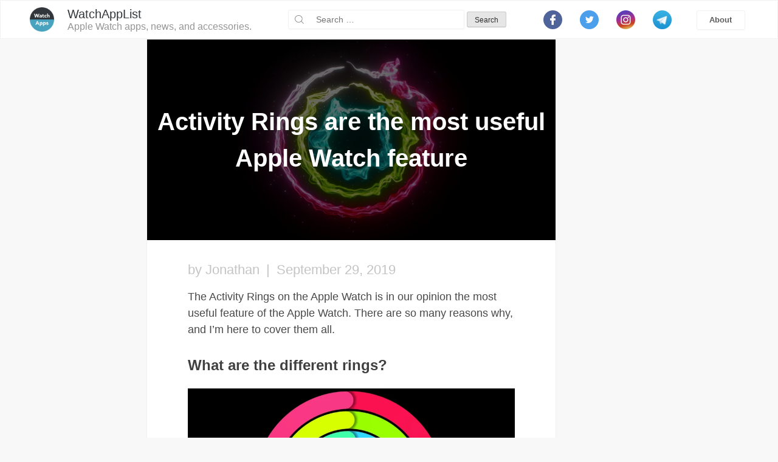

--- FILE ---
content_type: text/html; charset=UTF-8
request_url: https://watchapplist.com/activity-rings-are-the-most-useful-apple-watch-feature/
body_size: 19311
content:
    <!doctype html>
<html dir="ltr" lang="en-US" xmlns:fb="https://www.facebook.com/2008/fbml" xmlns:addthis="https://www.addthis.com/help/api-spec"  prefix="og: https://ogp.me/ns# fb: http://ogp.me/ns/fb#"
 xmlns:fb="http://ogp.me/ns/fb#">
    <head>
        <meta charset="UTF-8">
        <meta name="viewport" content="width=device-width, initial-scale=1">
        <link rel="profile" href="http://gmpg.org/xfn/11">
        <script async src="//pagead2.googlesyndication.com/pagead/js/adsbygoogle.js"></script>
        <script src="//m.servedby-buysellads.com/monetization.js"></script>
        <title>Activity Rings are the most useful Apple Watch feature - WatchAppList</title>

		<!-- All in One SEO 4.6.2 - aioseo.com -->
		<meta name="description" content="The Activity Rings on the Apple Watch is in our opinion the most useful feature of the Apple Watch. There are so many reasons why, and I&#039;m here to cover them all. What are the different rings? 1: Move Goal The red circle is the Move Ring. It tracks your burnt calories throughout the day," />
		<meta name="robots" content="max-image-preview:large" />
		<link rel="canonical" href="https://watchapplist.com/activity-rings-are-the-most-useful-apple-watch-feature/" />
		<meta name="generator" content="All in One SEO (AIOSEO) 4.6.2" />
		<meta property="og:locale" content="en_US" />
		<meta property="og:site_name" content="WatchAppList - Apple Watch apps, news, and accessories." />
		<meta property="og:type" content="article" />
		<meta property="og:title" content="Activity Rings are the most useful Apple Watch feature - WatchAppList" />
		<meta property="og:description" content="The Activity Rings on the Apple Watch is in our opinion the most useful feature of the Apple Watch. There are so many reasons why, and I&#039;m here to cover them all. What are the different rings? 1: Move Goal The red circle is the Move Ring. It tracks your burnt calories throughout the day," />
		<meta property="og:url" content="https://watchapplist.com/activity-rings-are-the-most-useful-apple-watch-feature/" />
		<meta property="og:image" content="https://watchapplist.com/wp-content/uploads/2017/11/WAL-round-logo.png" />
		<meta property="og:image:secure_url" content="https://watchapplist.com/wp-content/uploads/2017/11/WAL-round-logo.png" />
		<meta property="og:image:width" content="444" />
		<meta property="og:image:height" content="444" />
		<meta property="article:published_time" content="2019-09-29T20:10:43+00:00" />
		<meta property="article:modified_time" content="2020-01-01T21:15:35+00:00" />
		<meta property="article:publisher" content="https://www.facebook.com/iPhoneApplicationList" />
		<meta name="twitter:card" content="summary_large_image" />
		<meta name="twitter:site" content="@watchapplist" />
		<meta name="twitter:title" content="Activity Rings are the most useful Apple Watch feature - WatchAppList" />
		<meta name="twitter:description" content="The Activity Rings on the Apple Watch is in our opinion the most useful feature of the Apple Watch. There are so many reasons why, and I&#039;m here to cover them all. What are the different rings? 1: Move Goal The red circle is the Move Ring. It tracks your burnt calories throughout the day," />
		<meta name="twitter:creator" content="@watchapplist" />
		<meta name="twitter:image" content="https://watchapplist.com/wp-content/uploads/2017/11/WAL-round-logo.png" />
		<script type="application/ld+json" class="aioseo-schema">
			{"@context":"https:\/\/schema.org","@graph":[{"@type":"BlogPosting","@id":"https:\/\/watchapplist.com\/activity-rings-are-the-most-useful-apple-watch-feature\/#blogposting","name":"Activity Rings are the most useful Apple Watch feature - WatchAppList","headline":"Activity Rings are the most useful Apple Watch feature","author":{"@id":"https:\/\/watchapplist.com\/author\/john\/#author"},"publisher":{"@id":"https:\/\/watchapplist.com\/#organization"},"image":{"@type":"ImageObject","url":"https:\/\/watchapplist.com\/wp-content\/uploads\/2019\/09\/apple-watch-actvity.jpg","width":2880,"height":1394,"caption":"apple-watch-rings"},"datePublished":"2019-09-29T22:10:43+02:00","dateModified":"2020-01-01T23:15:35+02:00","inLanguage":"en-US","mainEntityOfPage":{"@id":"https:\/\/watchapplist.com\/activity-rings-are-the-most-useful-apple-watch-feature\/#webpage"},"isPartOf":{"@id":"https:\/\/watchapplist.com\/activity-rings-are-the-most-useful-apple-watch-feature\/#webpage"},"articleSection":"News, Uncategorized, Featured"},{"@type":"BreadcrumbList","@id":"https:\/\/watchapplist.com\/activity-rings-are-the-most-useful-apple-watch-feature\/#breadcrumblist","itemListElement":[{"@type":"ListItem","@id":"https:\/\/watchapplist.com\/#listItem","position":1,"name":"Home","item":"https:\/\/watchapplist.com\/","nextItem":"https:\/\/watchapplist.com\/activity-rings-are-the-most-useful-apple-watch-feature\/#listItem"},{"@type":"ListItem","@id":"https:\/\/watchapplist.com\/activity-rings-are-the-most-useful-apple-watch-feature\/#listItem","position":2,"name":"Activity Rings are the most useful Apple Watch feature","previousItem":"https:\/\/watchapplist.com\/#listItem"}]},{"@type":"Organization","@id":"https:\/\/watchapplist.com\/#organization","name":"WatchAppList","url":"https:\/\/watchapplist.com\/","logo":{"@type":"ImageObject","url":"https:\/\/watchapplist.com\/wp-content\/uploads\/2017\/11\/WAL-round-logo.png","@id":"https:\/\/watchapplist.com\/activity-rings-are-the-most-useful-apple-watch-feature\/#organizationLogo","width":444,"height":444,"caption":"WatchAppList Logo"},"image":{"@id":"https:\/\/watchapplist.com\/activity-rings-are-the-most-useful-apple-watch-feature\/#organizationLogo"},"sameAs":["https:\/\/www.facebook.com\/iPhoneApplicationList","https:\/\/twitter.com\/watchapplist","https:\/\/instagram.com\/appleatlas"]},{"@type":"Person","@id":"https:\/\/watchapplist.com\/author\/john\/#author","url":"https:\/\/watchapplist.com\/author\/john\/","name":"Jonathan","image":{"@type":"ImageObject","@id":"https:\/\/watchapplist.com\/activity-rings-are-the-most-useful-apple-watch-feature\/#authorImage","url":"https:\/\/secure.gravatar.com\/avatar\/d1ea454fb187807eb2cca22c6ff7ce9d8a91f0f44b1e87de439a91b69fe22f00?s=96&d=identicon&r=g","width":96,"height":96,"caption":"Jonathan"}},{"@type":"WebPage","@id":"https:\/\/watchapplist.com\/activity-rings-are-the-most-useful-apple-watch-feature\/#webpage","url":"https:\/\/watchapplist.com\/activity-rings-are-the-most-useful-apple-watch-feature\/","name":"Activity Rings are the most useful Apple Watch feature - WatchAppList","description":"The Activity Rings on the Apple Watch is in our opinion the most useful feature of the Apple Watch. There are so many reasons why, and I'm here to cover them all. What are the different rings? 1: Move Goal The red circle is the Move Ring. It tracks your burnt calories throughout the day,","inLanguage":"en-US","isPartOf":{"@id":"https:\/\/watchapplist.com\/#website"},"breadcrumb":{"@id":"https:\/\/watchapplist.com\/activity-rings-are-the-most-useful-apple-watch-feature\/#breadcrumblist"},"author":{"@id":"https:\/\/watchapplist.com\/author\/john\/#author"},"creator":{"@id":"https:\/\/watchapplist.com\/author\/john\/#author"},"image":{"@type":"ImageObject","url":"https:\/\/watchapplist.com\/wp-content\/uploads\/2019\/09\/apple-watch-actvity.jpg","@id":"https:\/\/watchapplist.com\/activity-rings-are-the-most-useful-apple-watch-feature\/#mainImage","width":2880,"height":1394,"caption":"apple-watch-rings"},"primaryImageOfPage":{"@id":"https:\/\/watchapplist.com\/activity-rings-are-the-most-useful-apple-watch-feature\/#mainImage"},"datePublished":"2019-09-29T22:10:43+02:00","dateModified":"2020-01-01T23:15:35+02:00"},{"@type":"WebSite","@id":"https:\/\/watchapplist.com\/#website","url":"https:\/\/watchapplist.com\/","name":"WatchAppList","description":"Apple Watch apps, news, and accessories.","inLanguage":"en-US","publisher":{"@id":"https:\/\/watchapplist.com\/#organization"}}]}
		</script>
		<!-- All in One SEO -->

<link rel='dns-prefetch' href='//s7.addthis.com' />
<link rel='dns-prefetch' href='//www.googletagmanager.com' />
<link rel='dns-prefetch' href='//pagead2.googlesyndication.com' />
<link rel="alternate" type="application/rss+xml" title="WatchAppList &raquo; Feed" href="https://watchapplist.com/feed/" />
<link rel="alternate" type="application/rss+xml" title="WatchAppList &raquo; Comments Feed" href="https://watchapplist.com/comments/feed/" />
<link rel="alternate" type="application/rss+xml" title="WatchAppList &raquo; Activity Rings are the most useful Apple Watch feature Comments Feed" href="https://watchapplist.com/activity-rings-are-the-most-useful-apple-watch-feature/feed/" />
<link rel="alternate" title="oEmbed (JSON)" type="application/json+oembed" href="https://watchapplist.com/wp-json/oembed/1.0/embed?url=https%3A%2F%2Fwatchapplist.com%2Factivity-rings-are-the-most-useful-apple-watch-feature%2F" />
<link rel="alternate" title="oEmbed (XML)" type="text/xml+oembed" href="https://watchapplist.com/wp-json/oembed/1.0/embed?url=https%3A%2F%2Fwatchapplist.com%2Factivity-rings-are-the-most-useful-apple-watch-feature%2F&#038;format=xml" />
		<!-- This site uses the Google Analytics by MonsterInsights plugin v8.26.0 - Using Analytics tracking - https://www.monsterinsights.com/ -->
		<!-- Note: MonsterInsights is not currently configured on this site. The site owner needs to authenticate with Google Analytics in the MonsterInsights settings panel. -->
					<!-- No tracking code set -->
				<!-- / Google Analytics by MonsterInsights -->
		<style id='wp-img-auto-sizes-contain-inline-css' type='text/css'>
img:is([sizes=auto i],[sizes^="auto," i]){contain-intrinsic-size:3000px 1500px}
/*# sourceURL=wp-img-auto-sizes-contain-inline-css */
</style>
<style id='wp-emoji-styles-inline-css' type='text/css'>

	img.wp-smiley, img.emoji {
		display: inline !important;
		border: none !important;
		box-shadow: none !important;
		height: 1em !important;
		width: 1em !important;
		margin: 0 0.07em !important;
		vertical-align: -0.1em !important;
		background: none !important;
		padding: 0 !important;
	}
/*# sourceURL=wp-emoji-styles-inline-css */
</style>
<style id='wp-block-library-inline-css' type='text/css'>
:root{--wp-block-synced-color:#7a00df;--wp-block-synced-color--rgb:122,0,223;--wp-bound-block-color:var(--wp-block-synced-color);--wp-editor-canvas-background:#ddd;--wp-admin-theme-color:#007cba;--wp-admin-theme-color--rgb:0,124,186;--wp-admin-theme-color-darker-10:#006ba1;--wp-admin-theme-color-darker-10--rgb:0,107,160.5;--wp-admin-theme-color-darker-20:#005a87;--wp-admin-theme-color-darker-20--rgb:0,90,135;--wp-admin-border-width-focus:2px}@media (min-resolution:192dpi){:root{--wp-admin-border-width-focus:1.5px}}.wp-element-button{cursor:pointer}:root .has-very-light-gray-background-color{background-color:#eee}:root .has-very-dark-gray-background-color{background-color:#313131}:root .has-very-light-gray-color{color:#eee}:root .has-very-dark-gray-color{color:#313131}:root .has-vivid-green-cyan-to-vivid-cyan-blue-gradient-background{background:linear-gradient(135deg,#00d084,#0693e3)}:root .has-purple-crush-gradient-background{background:linear-gradient(135deg,#34e2e4,#4721fb 50%,#ab1dfe)}:root .has-hazy-dawn-gradient-background{background:linear-gradient(135deg,#faaca8,#dad0ec)}:root .has-subdued-olive-gradient-background{background:linear-gradient(135deg,#fafae1,#67a671)}:root .has-atomic-cream-gradient-background{background:linear-gradient(135deg,#fdd79a,#004a59)}:root .has-nightshade-gradient-background{background:linear-gradient(135deg,#330968,#31cdcf)}:root .has-midnight-gradient-background{background:linear-gradient(135deg,#020381,#2874fc)}:root{--wp--preset--font-size--normal:16px;--wp--preset--font-size--huge:42px}.has-regular-font-size{font-size:1em}.has-larger-font-size{font-size:2.625em}.has-normal-font-size{font-size:var(--wp--preset--font-size--normal)}.has-huge-font-size{font-size:var(--wp--preset--font-size--huge)}.has-text-align-center{text-align:center}.has-text-align-left{text-align:left}.has-text-align-right{text-align:right}.has-fit-text{white-space:nowrap!important}#end-resizable-editor-section{display:none}.aligncenter{clear:both}.items-justified-left{justify-content:flex-start}.items-justified-center{justify-content:center}.items-justified-right{justify-content:flex-end}.items-justified-space-between{justify-content:space-between}.screen-reader-text{border:0;clip-path:inset(50%);height:1px;margin:-1px;overflow:hidden;padding:0;position:absolute;width:1px;word-wrap:normal!important}.screen-reader-text:focus{background-color:#ddd;clip-path:none;color:#444;display:block;font-size:1em;height:auto;left:5px;line-height:normal;padding:15px 23px 14px;text-decoration:none;top:5px;width:auto;z-index:100000}html :where(.has-border-color){border-style:solid}html :where([style*=border-top-color]){border-top-style:solid}html :where([style*=border-right-color]){border-right-style:solid}html :where([style*=border-bottom-color]){border-bottom-style:solid}html :where([style*=border-left-color]){border-left-style:solid}html :where([style*=border-width]){border-style:solid}html :where([style*=border-top-width]){border-top-style:solid}html :where([style*=border-right-width]){border-right-style:solid}html :where([style*=border-bottom-width]){border-bottom-style:solid}html :where([style*=border-left-width]){border-left-style:solid}html :where(img[class*=wp-image-]){height:auto;max-width:100%}:where(figure){margin:0 0 1em}html :where(.is-position-sticky){--wp-admin--admin-bar--position-offset:var(--wp-admin--admin-bar--height,0px)}@media screen and (max-width:600px){html :where(.is-position-sticky){--wp-admin--admin-bar--position-offset:0px}}

/*# sourceURL=wp-block-library-inline-css */
</style><style id='global-styles-inline-css' type='text/css'>
:root{--wp--preset--aspect-ratio--square: 1;--wp--preset--aspect-ratio--4-3: 4/3;--wp--preset--aspect-ratio--3-4: 3/4;--wp--preset--aspect-ratio--3-2: 3/2;--wp--preset--aspect-ratio--2-3: 2/3;--wp--preset--aspect-ratio--16-9: 16/9;--wp--preset--aspect-ratio--9-16: 9/16;--wp--preset--color--black: #000000;--wp--preset--color--cyan-bluish-gray: #abb8c3;--wp--preset--color--white: #ffffff;--wp--preset--color--pale-pink: #f78da7;--wp--preset--color--vivid-red: #cf2e2e;--wp--preset--color--luminous-vivid-orange: #ff6900;--wp--preset--color--luminous-vivid-amber: #fcb900;--wp--preset--color--light-green-cyan: #7bdcb5;--wp--preset--color--vivid-green-cyan: #00d084;--wp--preset--color--pale-cyan-blue: #8ed1fc;--wp--preset--color--vivid-cyan-blue: #0693e3;--wp--preset--color--vivid-purple: #9b51e0;--wp--preset--gradient--vivid-cyan-blue-to-vivid-purple: linear-gradient(135deg,rgb(6,147,227) 0%,rgb(155,81,224) 100%);--wp--preset--gradient--light-green-cyan-to-vivid-green-cyan: linear-gradient(135deg,rgb(122,220,180) 0%,rgb(0,208,130) 100%);--wp--preset--gradient--luminous-vivid-amber-to-luminous-vivid-orange: linear-gradient(135deg,rgb(252,185,0) 0%,rgb(255,105,0) 100%);--wp--preset--gradient--luminous-vivid-orange-to-vivid-red: linear-gradient(135deg,rgb(255,105,0) 0%,rgb(207,46,46) 100%);--wp--preset--gradient--very-light-gray-to-cyan-bluish-gray: linear-gradient(135deg,rgb(238,238,238) 0%,rgb(169,184,195) 100%);--wp--preset--gradient--cool-to-warm-spectrum: linear-gradient(135deg,rgb(74,234,220) 0%,rgb(151,120,209) 20%,rgb(207,42,186) 40%,rgb(238,44,130) 60%,rgb(251,105,98) 80%,rgb(254,248,76) 100%);--wp--preset--gradient--blush-light-purple: linear-gradient(135deg,rgb(255,206,236) 0%,rgb(152,150,240) 100%);--wp--preset--gradient--blush-bordeaux: linear-gradient(135deg,rgb(254,205,165) 0%,rgb(254,45,45) 50%,rgb(107,0,62) 100%);--wp--preset--gradient--luminous-dusk: linear-gradient(135deg,rgb(255,203,112) 0%,rgb(199,81,192) 50%,rgb(65,88,208) 100%);--wp--preset--gradient--pale-ocean: linear-gradient(135deg,rgb(255,245,203) 0%,rgb(182,227,212) 50%,rgb(51,167,181) 100%);--wp--preset--gradient--electric-grass: linear-gradient(135deg,rgb(202,248,128) 0%,rgb(113,206,126) 100%);--wp--preset--gradient--midnight: linear-gradient(135deg,rgb(2,3,129) 0%,rgb(40,116,252) 100%);--wp--preset--font-size--small: 13px;--wp--preset--font-size--medium: 20px;--wp--preset--font-size--large: 36px;--wp--preset--font-size--x-large: 42px;--wp--preset--spacing--20: 0.44rem;--wp--preset--spacing--30: 0.67rem;--wp--preset--spacing--40: 1rem;--wp--preset--spacing--50: 1.5rem;--wp--preset--spacing--60: 2.25rem;--wp--preset--spacing--70: 3.38rem;--wp--preset--spacing--80: 5.06rem;--wp--preset--shadow--natural: 6px 6px 9px rgba(0, 0, 0, 0.2);--wp--preset--shadow--deep: 12px 12px 50px rgba(0, 0, 0, 0.4);--wp--preset--shadow--sharp: 6px 6px 0px rgba(0, 0, 0, 0.2);--wp--preset--shadow--outlined: 6px 6px 0px -3px rgb(255, 255, 255), 6px 6px rgb(0, 0, 0);--wp--preset--shadow--crisp: 6px 6px 0px rgb(0, 0, 0);}:where(.is-layout-flex){gap: 0.5em;}:where(.is-layout-grid){gap: 0.5em;}body .is-layout-flex{display: flex;}.is-layout-flex{flex-wrap: wrap;align-items: center;}.is-layout-flex > :is(*, div){margin: 0;}body .is-layout-grid{display: grid;}.is-layout-grid > :is(*, div){margin: 0;}:where(.wp-block-columns.is-layout-flex){gap: 2em;}:where(.wp-block-columns.is-layout-grid){gap: 2em;}:where(.wp-block-post-template.is-layout-flex){gap: 1.25em;}:where(.wp-block-post-template.is-layout-grid){gap: 1.25em;}.has-black-color{color: var(--wp--preset--color--black) !important;}.has-cyan-bluish-gray-color{color: var(--wp--preset--color--cyan-bluish-gray) !important;}.has-white-color{color: var(--wp--preset--color--white) !important;}.has-pale-pink-color{color: var(--wp--preset--color--pale-pink) !important;}.has-vivid-red-color{color: var(--wp--preset--color--vivid-red) !important;}.has-luminous-vivid-orange-color{color: var(--wp--preset--color--luminous-vivid-orange) !important;}.has-luminous-vivid-amber-color{color: var(--wp--preset--color--luminous-vivid-amber) !important;}.has-light-green-cyan-color{color: var(--wp--preset--color--light-green-cyan) !important;}.has-vivid-green-cyan-color{color: var(--wp--preset--color--vivid-green-cyan) !important;}.has-pale-cyan-blue-color{color: var(--wp--preset--color--pale-cyan-blue) !important;}.has-vivid-cyan-blue-color{color: var(--wp--preset--color--vivid-cyan-blue) !important;}.has-vivid-purple-color{color: var(--wp--preset--color--vivid-purple) !important;}.has-black-background-color{background-color: var(--wp--preset--color--black) !important;}.has-cyan-bluish-gray-background-color{background-color: var(--wp--preset--color--cyan-bluish-gray) !important;}.has-white-background-color{background-color: var(--wp--preset--color--white) !important;}.has-pale-pink-background-color{background-color: var(--wp--preset--color--pale-pink) !important;}.has-vivid-red-background-color{background-color: var(--wp--preset--color--vivid-red) !important;}.has-luminous-vivid-orange-background-color{background-color: var(--wp--preset--color--luminous-vivid-orange) !important;}.has-luminous-vivid-amber-background-color{background-color: var(--wp--preset--color--luminous-vivid-amber) !important;}.has-light-green-cyan-background-color{background-color: var(--wp--preset--color--light-green-cyan) !important;}.has-vivid-green-cyan-background-color{background-color: var(--wp--preset--color--vivid-green-cyan) !important;}.has-pale-cyan-blue-background-color{background-color: var(--wp--preset--color--pale-cyan-blue) !important;}.has-vivid-cyan-blue-background-color{background-color: var(--wp--preset--color--vivid-cyan-blue) !important;}.has-vivid-purple-background-color{background-color: var(--wp--preset--color--vivid-purple) !important;}.has-black-border-color{border-color: var(--wp--preset--color--black) !important;}.has-cyan-bluish-gray-border-color{border-color: var(--wp--preset--color--cyan-bluish-gray) !important;}.has-white-border-color{border-color: var(--wp--preset--color--white) !important;}.has-pale-pink-border-color{border-color: var(--wp--preset--color--pale-pink) !important;}.has-vivid-red-border-color{border-color: var(--wp--preset--color--vivid-red) !important;}.has-luminous-vivid-orange-border-color{border-color: var(--wp--preset--color--luminous-vivid-orange) !important;}.has-luminous-vivid-amber-border-color{border-color: var(--wp--preset--color--luminous-vivid-amber) !important;}.has-light-green-cyan-border-color{border-color: var(--wp--preset--color--light-green-cyan) !important;}.has-vivid-green-cyan-border-color{border-color: var(--wp--preset--color--vivid-green-cyan) !important;}.has-pale-cyan-blue-border-color{border-color: var(--wp--preset--color--pale-cyan-blue) !important;}.has-vivid-cyan-blue-border-color{border-color: var(--wp--preset--color--vivid-cyan-blue) !important;}.has-vivid-purple-border-color{border-color: var(--wp--preset--color--vivid-purple) !important;}.has-vivid-cyan-blue-to-vivid-purple-gradient-background{background: var(--wp--preset--gradient--vivid-cyan-blue-to-vivid-purple) !important;}.has-light-green-cyan-to-vivid-green-cyan-gradient-background{background: var(--wp--preset--gradient--light-green-cyan-to-vivid-green-cyan) !important;}.has-luminous-vivid-amber-to-luminous-vivid-orange-gradient-background{background: var(--wp--preset--gradient--luminous-vivid-amber-to-luminous-vivid-orange) !important;}.has-luminous-vivid-orange-to-vivid-red-gradient-background{background: var(--wp--preset--gradient--luminous-vivid-orange-to-vivid-red) !important;}.has-very-light-gray-to-cyan-bluish-gray-gradient-background{background: var(--wp--preset--gradient--very-light-gray-to-cyan-bluish-gray) !important;}.has-cool-to-warm-spectrum-gradient-background{background: var(--wp--preset--gradient--cool-to-warm-spectrum) !important;}.has-blush-light-purple-gradient-background{background: var(--wp--preset--gradient--blush-light-purple) !important;}.has-blush-bordeaux-gradient-background{background: var(--wp--preset--gradient--blush-bordeaux) !important;}.has-luminous-dusk-gradient-background{background: var(--wp--preset--gradient--luminous-dusk) !important;}.has-pale-ocean-gradient-background{background: var(--wp--preset--gradient--pale-ocean) !important;}.has-electric-grass-gradient-background{background: var(--wp--preset--gradient--electric-grass) !important;}.has-midnight-gradient-background{background: var(--wp--preset--gradient--midnight) !important;}.has-small-font-size{font-size: var(--wp--preset--font-size--small) !important;}.has-medium-font-size{font-size: var(--wp--preset--font-size--medium) !important;}.has-large-font-size{font-size: var(--wp--preset--font-size--large) !important;}.has-x-large-font-size{font-size: var(--wp--preset--font-size--x-large) !important;}
/*# sourceURL=global-styles-inline-css */
</style>

<style id='classic-theme-styles-inline-css' type='text/css'>
/*! This file is auto-generated */
.wp-block-button__link{color:#fff;background-color:#32373c;border-radius:9999px;box-shadow:none;text-decoration:none;padding:calc(.667em + 2px) calc(1.333em + 2px);font-size:1.125em}.wp-block-file__button{background:#32373c;color:#fff;text-decoration:none}
/*# sourceURL=/wp-includes/css/classic-themes.min.css */
</style>
<link rel='stylesheet' id='yith-infs-style-css' href='https://watchapplist.com/wp-content/plugins/yith-infinite-scrolling/assets/css/frontend.css?ver=1.22.0' type='text/css' media='all' />
<link rel='stylesheet' id='blog-mazurok-style-css' href='https://watchapplist.com/wp-content/themes/blog-mazurok/style.css?ver=6.9' type='text/css' media='all' />
<link rel='stylesheet' id='addthis_all_pages-css' href='https://watchapplist.com/wp-content/plugins/addthis/frontend/build/addthis_wordpress_public.min.css?ver=6.9' type='text/css' media='all' />
<script type="text/javascript" src="https://watchapplist.com/wp-includes/js/jquery/jquery.min.js?ver=3.7.1" id="jquery-core-js"></script>
<script type="text/javascript" src="https://watchapplist.com/wp-includes/js/jquery/jquery-migrate.min.js?ver=3.4.1" id="jquery-migrate-js"></script>

<!-- Google tag (gtag.js) snippet added by Site Kit -->

<!-- Google Analytics snippet added by Site Kit -->
<script type="text/javascript" src="https://www.googletagmanager.com/gtag/js?id=G-0VPM1Y9QK9" id="google_gtagjs-js" async></script>
<script type="text/javascript" id="google_gtagjs-js-after">
/* <![CDATA[ */
window.dataLayer = window.dataLayer || [];function gtag(){dataLayer.push(arguments);}
gtag("set","linker",{"domains":["watchapplist.com"]});
gtag("js", new Date());
gtag("set", "developer_id.dZTNiMT", true);
gtag("config", "G-0VPM1Y9QK9");
//# sourceURL=google_gtagjs-js-after
/* ]]> */
</script>

<!-- End Google tag (gtag.js) snippet added by Site Kit -->
<link rel="https://api.w.org/" href="https://watchapplist.com/wp-json/" /><link rel="alternate" title="JSON" type="application/json" href="https://watchapplist.com/wp-json/wp/v2/posts/1429" /><link rel="EditURI" type="application/rsd+xml" title="RSD" href="https://watchapplist.com/xmlrpc.php?rsd" />
<meta name="generator" content="WordPress 6.9" />
<link rel='shortlink' href='https://watchapplist.com/?p=1429' />

        <!-- BuySellAds.com Ad Code -->
        <script type="text/javascript">
        (function(){
          var bsa = document.createElement('script');
              bsa.type= 'text/javascript';
              bsa.async = true;
              bsa.src='//s3.buysellads.com/ac/bsa.js';
          (document.getElementsByTagName('head')[0]||document.getElementsByTagName('body')[0]).appendChild(bsa);
        })();
        </script>
        <!-- END BuySellAds.com Ad Code --> 
      <meta property="fb:app_id" content="138506956793927"/><meta name="generator" content="Site Kit by Google 1.126.0" /><script async src="//pagead2.googlesyndication.com/pagead/js/adsbygoogle.js"></script>
<script>
  (adsbygoogle = window.adsbygoogle || []).push({
    google_ad_client: "ca-pub-5400845430362350",
    enable_page_level_ads: true
  });
</script>
<script id="mcjs">!function(c,h,i,m,p){m=c.createElement(h),p=c.getElementsByTagName(h)[0],m.async=1,m.src=i,p.parentNode.insertBefore(m,p)}(document,"script","https://chimpstatic.com/mcjs-connected/js/users/2b8226ea1976a3027bc67cdfd/5089360cd69bc7904dc60774b.js");</script>
<script async src="https://fundingchoicesmessages.google.com/i/pub-5400845430362350?ers=1" nonce="1sGe4n2iG2BcvCrwCj37ew"></script><script nonce="1sGe4n2iG2BcvCrwCj37ew">(function() {function signalGooglefcPresent() {if (!window.frames['googlefcPresent']) {if (document.body) {const iframe = document.createElement('iframe'); iframe.style = 'width: 0; height: 0; border: none; z-index: -1000; left: -1000px; top: -1000px;'; iframe.style.display = 'none'; iframe.name = 'googlefcPresent'; document.body.appendChild(iframe);} else {setTimeout(signalGooglefcPresent, 0);}}}signalGooglefcPresent();})();</script>
<meta name="generator" content="performance-lab 3.0.0; plugins: ">
<link rel="apple-touch-icon" sizes="180x180" href="/wp-content/uploads/fbrfg/apple-touch-icon.png?v=Rym4lX8N29">
<link rel="icon" type="image/png" sizes="32x32" href="/wp-content/uploads/fbrfg/favicon-32x32.png?v=Rym4lX8N29">
<link rel="icon" type="image/png" sizes="16x16" href="/wp-content/uploads/fbrfg/favicon-16x16.png?v=Rym4lX8N29">
<link rel="manifest" href="/wp-content/uploads/fbrfg/site.webmanifest?v=Rym4lX8N29">
<link rel="mask-icon" href="/wp-content/uploads/fbrfg/safari-pinned-tab.svg?v=Rym4lX8N29" color="#5bbad5">
<link rel="shortcut icon" href="/wp-content/uploads/fbrfg/favicon.ico?v=Rym4lX8N29">
<meta name="msapplication-TileColor" content="#da532c">
<meta name="msapplication-config" content="/wp-content/uploads/fbrfg/browserconfig.xml?v=Rym4lX8N29">
<meta name="theme-color" content="#ffffff">
		<script>
		(function(h,o,t,j,a,r){
			h.hj=h.hj||function(){(h.hj.q=h.hj.q||[]).push(arguments)};
			h._hjSettings={hjid:1685731,hjsv:5};
			a=o.getElementsByTagName('head')[0];
			r=o.createElement('script');r.async=1;
			r.src=t+h._hjSettings.hjid+j+h._hjSettings.hjsv;
			a.appendChild(r);
		})(window,document,'//static.hotjar.com/c/hotjar-','.js?sv=');
		</script>
		<!-- WP Social Preview -->
<meta property="og:locale" content="en_US" />
<meta property="og:url" content="https://watchapplist.com/activity-rings-are-the-most-useful-apple-watch-feature/" />
<meta property="og:title" content="Activity Rings are the most useful Apple Watch feature" />
<meta name="twitter:title" content="Activity Rings are the most useful Apple Watch feature" />
<meta property="og:description" content="The Activity Rings on the Apple Watch is in our opinion the most useful feature of the Apple Watch. There are so many reasons why, and I&#8217;m here to cover them all. What are the different rings? 1: Move Goal The red circle is the Move Ring. It tracks your burnt calories throughout the day, [&hellip;]" />
<meta name="twitter:description" content="The Activity Rings on the Apple Watch is in our opinion the most useful feature of the Apple Watch. There are so many reasons why, and I&#8217;m here to cover them all. What are the different rings? 1: Move Goal The red circle is the Move Ring. It tracks your burnt calories throughout the day, [&hellip;]" />
<meta property="og:type" content="article" />
<meta property="og:article:published_time" content="2019-09-29T22:10:43+02:00" />
<meta property="og:article:modified_time" content="2020-01-01T23:15:35+02:00" />
<meta property="og:updated_time" content="2020-01-01T23:15:35+02:00" />
<meta property="og:image" content="https://watchapplist.com/wp-content/uploads/2019/09/apple-watch-actvity.jpg" />
<meta name="twitter:card" content="summary_large_image" />
<meta name="twitter:image" content="https://watchapplist.com/wp-content/uploads/2019/09/apple-watch-actvity.jpg" />
<meta property="og:image:width" content="2880" />
<meta property="og:image:height" content="1394" />
<meta name="twitter:site" content="@watchapplist" />
<!-- / WP Social Preview -->
<link rel="pingback" href="https://watchapplist.com/xmlrpc.php">
<!-- Google AdSense meta tags added by Site Kit -->
<meta name="google-adsense-platform-account" content="ca-host-pub-2644536267352236">
<meta name="google-adsense-platform-domain" content="sitekit.withgoogle.com">
<!-- End Google AdSense meta tags added by Site Kit -->

<!-- Google AdSense snippet added by Site Kit -->
<script type="text/javascript" async="async" src="https://pagead2.googlesyndication.com/pagead/js/adsbygoogle.js?client=ca-pub-5400845430362350&amp;host=ca-host-pub-2644536267352236" crossorigin="anonymous"></script>

<!-- End Google AdSense snippet added by Site Kit -->
		<style type="text/css" id="wp-custom-css">
			/*
You can add your own CSS here.

Click the help icon above to learn more.
*/		</style>
		
<!-- START - Open Graph and Twitter Card Tags 3.3.3 -->
 <!-- Facebook Open Graph -->
  <meta property="og:locale" content="en_US"/>
  <meta property="og:site_name" content="WatchAppList"/>
  <meta property="og:title" content="Activity Rings are the most useful Apple Watch feature"/>
  <meta property="og:url" content="https://watchapplist.com/activity-rings-are-the-most-useful-apple-watch-feature/"/>
  <meta property="og:type" content="article"/>
  <meta property="og:description" content="The Activity Rings on the Apple Watch is in our opinion the most useful feature of the Apple Watch. There are so many reasons why, and I&#039;m here to cover them all.
What are the different rings?

1: Move Goal
The red circle is the Move Ring. It tracks your burnt calories throughout the day, like w"/>
  <meta property="og:image" content="https://watchapplist.com/wp-content/uploads/2019/09/apple-watch-actvity.jpg"/>
  <meta property="og:image:url" content="https://watchapplist.com/wp-content/uploads/2019/09/apple-watch-actvity.jpg"/>
  <meta property="og:image:secure_url" content="https://watchapplist.com/wp-content/uploads/2019/09/apple-watch-actvity.jpg"/>
  <meta property="article:published_time" content="2019-09-29T22:10:43+02:00"/>
  <meta property="article:modified_time" content="2020-01-01T23:15:35+02:00" />
  <meta property="og:updated_time" content="2020-01-01T23:15:35+02:00" />
  <meta property="article:section" content="News"/>
  <meta property="article:section" content="Uncategorized"/>
  <meta property="article:publisher" content="https://www.facebook.com/watchapplist"/>
 <!-- Google+ / Schema.org -->
  <meta itemprop="name" content="Activity Rings are the most useful Apple Watch feature"/>
  <meta itemprop="headline" content="Activity Rings are the most useful Apple Watch feature"/>
  <meta itemprop="description" content="The Activity Rings on the Apple Watch is in our opinion the most useful feature of the Apple Watch. There are so many reasons why, and I&#039;m here to cover them all.
What are the different rings?

1: Move Goal
The red circle is the Move Ring. It tracks your burnt calories throughout the day, like w"/>
  <meta itemprop="image" content="https://watchapplist.com/wp-content/uploads/2019/09/apple-watch-actvity.jpg"/>
  <meta itemprop="datePublished" content="2019-09-29"/>
  <meta itemprop="dateModified" content="2020-01-01T23:15:35+02:00" />
  <meta itemprop="author" content="Jonathan"/>
  <!--<meta itemprop="publisher" content="WatchAppList"/>--> <!-- To solve: The attribute publisher.itemtype has an invalid value -->
 <!-- Twitter Cards -->
  <meta name="twitter:title" content="Activity Rings are the most useful Apple Watch feature"/>
  <meta name="twitter:url" content="https://watchapplist.com/activity-rings-are-the-most-useful-apple-watch-feature/"/>
  <meta name="twitter:description" content="The Activity Rings on the Apple Watch is in our opinion the most useful feature of the Apple Watch. There are so many reasons why, and I&#039;m here to cover them all.
What are the different rings?

1: Move Goal
The red circle is the Move Ring. It tracks your burnt calories throughout the day, like w"/>
  <meta name="twitter:image" content="https://watchapplist.com/wp-content/uploads/2019/09/apple-watch-actvity.jpg"/>
  <meta name="twitter:card" content="summary_large_image"/>
  <meta name="twitter:site" content="@watchapplist"/>
 <!-- SEO -->
 <!-- Misc. tags -->
 <!-- is_singular -->
<!-- END - Open Graph and Twitter Card Tags 3.3.3 -->
	
    </head>

<body class="wp-singular post-template-default single single-post postid-1429 single-format-standard wp-custom-logo wp-theme-blog-mazurok">
    
<div id="page" class="site">
    <a class="skip-link screen-reader-text" href="#content">Skip to content</a>

    <nav id="site-navigation" class="main-navigation">
        <button class="menu-toggle" aria-controls="primary-menu" aria-expanded="false">
            <span></span>
            <span></span>
            <span></span>
        </button><!--
        -->
        <header id="masthead" class="site-header">
            <div class="site-branding">
                <a href="https://watchapplist.com/" class="custom-logo-link" rel="home"><img width="444" height="444" src="https://watchapplist.com/wp-content/uploads/2017/11/WAL-round-logo.png" class="custom-logo" alt="WatchAppList Logo" decoding="async" fetchpriority="high" /></a>                <div class="branding-wrap">
                                            <p class="site-title"><a href="https://watchapplist.com/"
                                                 rel="home">WatchAppList</a></p>
                                                <p class="site-description">Apple Watch apps, news, and accessories.</p>
                                        </div>
            </div><!-- .site-branding -->
                            <div id="search-top-bar" class="search-top-bar widget-area" role="complementary">
                    <div><form role="search" method="get" class="search-form" action="https://watchapplist.com/">
				<label>
					<span class="screen-reader-text">Search for:</span>
					<input type="search" class="search-field" placeholder="Search &hellip;" value="" name="s" />
				</label>
				<input type="submit" class="search-submit" value="Search" />
			</form></div>                </div><!-- #primary-sidebar -->
                        <div>
                <div class="social_links">
                    <a href="https://www.facebook.com/watchapplist" target="_blank" class="facebook-link"></a>
                    <a href="https://twitter.com/watchapplist" target="_blank" class="twitter-link"></a>
                    <a href="https://www.instagram.com/appleatlas/" target="_blank" class="instagram-link"></a>
                    <a href="https://t.me/watchapplist" target="_blank" class="telegram-link"></a>
                </div>
                <div class="about-link">
                    <div class="menu-top-menu-about-container"><ul id="top-menu-about" class="menu"><li id="menu-item-19" class="menu-item menu-item-type-post_type menu-item-object-page menu-item-19"><a href="https://watchapplist.com/about/">About</a></li>
</ul></div>                </div>
            </div>
        </header><!-- #masthead -->
        <div class="menu-menu-1-container"><ul id="primary-menu" class="hide-on-desktop"><li id="menu-item-22" class="apple-watch-apps-icon menu-item menu-item-type-taxonomy menu-item-object-category menu-item-22"><a href="https://watchapplist.com/category/apple-reviews/">App Reviews</a></li>
<li id="menu-item-24" class="news-icon menu-item menu-item-type-taxonomy menu-item-object-category current-post-ancestor current-menu-parent current-post-parent menu-item-24"><a href="https://watchapplist.com/category/news/">News</a></li>
<li id="menu-item-21" class="accessories-icon menu-item menu-item-type-taxonomy menu-item-object-category menu-item-21"><a href="https://watchapplist.com/category/accessories/">Accessories</a></li>
<li id="menu-item-23" class="guides-icon menu-item menu-item-type-taxonomy menu-item-object-category menu-item-23"><a href="https://watchapplist.com/category/guides/">Guides</a></li>
<li id="menu-item-25" class="facebook-icon menu-item menu-item-type-custom menu-item-object-custom menu-item-25"><a href="https://facebook.com/watchapplist">Facebook</a></li>
<li id="menu-item-26" class="twitter-icon menu-item menu-item-type-custom menu-item-object-custom menu-item-26"><a href="https://twitter.com/watchapplist">Twitter</a></li>
<li id="menu-item-27" class="instagram-icon menu-item menu-item-type-custom menu-item-object-custom menu-item-27"><a href="https://www.instagram.com/appleatlas/">Instagram</a></li>
<li id="menu-item-1574" class="telegram-icon menu-item menu-item-type-custom menu-item-object-custom menu-item-1574"><a href="https://t.me/watchapplist">Telegram</a></li>
<li id="menu-item-4244" class="about-icon menu-item menu-item-type-post_type menu-item-object-page menu-item-4244"><a href="https://watchapplist.com/sponsored-post/">Sponsored Post</a></li>
<li id="menu-item-34" class="about-icon menu-item menu-item-type-post_type menu-item-object-page menu-item-34"><a href="https://watchapplist.com/about/">About</a></li>
</ul></div>    </nav><!-- #site-navigation -->



    
    <div id="content" class="site-content portamento_container">
<div class="hide-on-mobile"><ul id="primary-menu-desktop" class="hide-on-mobile portamento"><li class="apple-watch-apps-icon menu-item menu-item-type-taxonomy menu-item-object-category menu-item-22"><a href="https://watchapplist.com/category/apple-reviews/">App Reviews</a></li>
<li class="news-icon menu-item menu-item-type-taxonomy menu-item-object-category current-post-ancestor current-menu-parent current-post-parent menu-item-24"><a href="https://watchapplist.com/category/news/">News</a></li>
<li class="accessories-icon menu-item menu-item-type-taxonomy menu-item-object-category menu-item-21"><a href="https://watchapplist.com/category/accessories/">Accessories</a></li>
<li class="guides-icon menu-item menu-item-type-taxonomy menu-item-object-category menu-item-23"><a href="https://watchapplist.com/category/guides/">Guides</a></li>
<li class="facebook-icon menu-item menu-item-type-custom menu-item-object-custom menu-item-25"><a href="https://facebook.com/watchapplist">Facebook</a></li>
<li class="twitter-icon menu-item menu-item-type-custom menu-item-object-custom menu-item-26"><a href="https://twitter.com/watchapplist">Twitter</a></li>
<li class="instagram-icon menu-item menu-item-type-custom menu-item-object-custom menu-item-27"><a href="https://www.instagram.com/appleatlas/">Instagram</a></li>
<li class="telegram-icon menu-item menu-item-type-custom menu-item-object-custom menu-item-1574"><a href="https://t.me/watchapplist">Telegram</a></li>
<li class="about-icon menu-item menu-item-type-post_type menu-item-object-page menu-item-4244"><a href="https://watchapplist.com/sponsored-post/">Sponsored Post</a></li>
<li class="about-icon menu-item menu-item-type-post_type menu-item-object-page menu-item-34"><a href="https://watchapplist.com/about/">About</a></li>
</ul></div>
	<div id="primary" class="content-area">
		<main id="main" class="site-main">

		
<article id="post-1429" class="post-1429 post type-post status-publish format-standard has-post-thumbnail hentry category-news category-uncategorized tag-featured">
    <div onclick="window.location.href = 'https://watchapplist.com/activity-rings-are-the-most-useful-apple-watch-feature/'" class="post-thumbnail hide-on-mobile"
         style="cursor: pointer; background-image: url('https://watchapplist.com/wp-content/uploads/2019/09/apple-watch-actvity.jpg')"></div><!--

	--><div class="entry-wrap">
        <header class="entry-header">
            <h1 class="entry-title" style="background-image: linear-gradient(rgba(0, 0, 0, 0.57), rgba(0, 0, 0, 0.57)), url(https://watchapplist.com/wp-content/uploads/2019/09/apple-watch-actvity.jpg">Activity Rings are the most useful Apple Watch feature</h1>                <div class="entry-meta">
                    <span class="byline"> by <span class="author vcard">Jonathan</span></span><span class="by-on-sep"> | </span><span class="posted-on"><time class="entry-date published" datetime="2019-09-29T22:10:43+02:00">September 29, 2019</time><time class="updated" datetime="2020-01-01T23:15:35+02:00">January 1, 2020</time></span>                </div><!-- .entry-meta -->
                        </header><!-- .entry-header -->
        <div class="entry-content">
            <div onclick="window.location.href = 'https://watchapplist.com/activity-rings-are-the-most-useful-apple-watch-feature/'" class="post-thumbnail hide-on-desktop"
                 style="background-image: url('https://watchapplist.com/wp-content/uploads/2019/09/apple-watch-actvity.jpg')"></div>
            <div class="at-above-post addthis_tool" data-url="https://watchapplist.com/activity-rings-are-the-most-useful-apple-watch-feature/"></div><p>The Activity Rings on the Apple Watch is in our opinion the most useful feature of the Apple Watch. There are so many reasons why, and I&#8217;m here to cover them all.<span id="more-1429"></span></p>
<h2>What are the different rings?</h2>
<p><img decoding="async" class="aligncenter size-full wp-image-1436" src="http://watchapplist.com/wp-content/uploads/2019/09/activity.jpg" alt="activity-rings" width="913" height="547" /></p>
<h3>1: Move Goal</h3>
<p>The red circle is the Move Ring. It tracks your burnt calories throughout the day, like when you&#8217;re taking the stairs or walking your dog. To close your move ring you need to hit your personal calorie burn goal which you can change, however each week your Apple Watch automatically recommends a new Move goal specifically tailored to your previous activity, so it&#8217;s easy to stay motivated which is an important part in living a healthy life.</p>
<p><img decoding="async" class="aligncenter size-full wp-image-1438" src="http://watchapplist.com/wp-content/uploads/2019/09/apple-watch-move.jpg" alt="apple-watch-move-goal" width="1180" height="664" /></p><div class='code-block code-block-1' style='margin: 8px 0; clear: both;'>
<div id="amzn-assoc-ad-a11adf25-6adf-4635-8d6c-aca9d2887632"></div><script async src="//z-na.amazon-adsystem.com/widgets/onejs?MarketPlace=US&adInstanceId=a11adf25-6adf-4635-8d6c-aca9d2887632"></script></div>

<h4>2: Exercise Goal</h4>
<p class="tile-headline-color typography-callout large-12">The green circle is the Exercise Ring. It tracks your brisk activity like taking a run, doing a workout, or simply moving at a fast pace and once you&#8217;ve done 30 minutes of said activities, you&#8217;ve completed your exercise ring. It may not seem like much, but 30 minutes of brisk activity every day helps minimize the chances of a stroke, cardiovascular disease, diabetes and weight gain. Additionally this helps improve your overall quality of sleep, help your mood and reduce your stress levels.</p>
<p class="tile-headline-color typography-callout large-12"><img decoding="async" class="aligncenter size-full wp-image-1439" src="http://watchapplist.com/wp-content/uploads/2019/09/apple-watch-exersice.jpg" alt="apple-watch-exercise-goal" width="1280" height="720" /></p>
<h4>3: Stand Goal</h4>
<p>The third goal of the activity rings is the Stand Goal. To complete this ring, you need to stand up and move around for at least 1 minute during 12 different hours of your day. Even standing up for just one minute every hour can go a long way towards being healthier. By sitting less for long periods, you can have lower blood pressure, an increase in energy, and reduced risk of cardiovascular disease.</p>
<p><img loading="lazy" decoding="async" class="aligncenter size-full wp-image-1441" src="http://watchapplist.com/wp-content/uploads/2019/09/apple-watch-stand.jpg" alt="apple-watch-stand-goal" width="1280" height="720" /></p>
<h2 class="tile-headline-color typography-callout large-12">How your Apple Watch keeps you motivated</h2>
<p><img loading="lazy" decoding="async" class="aligncenter wp-image-1442" src="http://watchapplist.com/wp-content/uploads/2019/09/apple-watch-stand-progres.png" alt="apple-watch-stand-progress" width="709" height="383" /></p>
<p>To make sure you don&#8217;t skimp on your goals, Apple Watch will send you personalized alerts throughout the day to remind you to complete your rings. If you’ve been sitting for a while, Apple Watch gives you a gentle nudge to get up. Make sure Stand Reminders are turned on in the Apple Watch app on your iPhone. If you want to keep a constant check of your activity levels, you can see your activity rings in watch faces.</p>
<p><img loading="lazy" decoding="async" class="aligncenter size-full wp-image-1443" src="http://watchapplist.com/wp-content/uploads/2019/09/apple-watch-activity-faces.jpg" alt="apple-watch-activity-watch-faces" width="1440" height="617" /></p>
<p>When you&#8217;re wearing an Apple Watch, it feels like you have a little personal trainer on your wrist that&#8217;s always helping you improve. It keeps track of how you’re progressing toward your daily goals, and gives you a nudge to close your rings at the end of each day.</p>
<h2>Extra features</h2>
<p>Not only do you get the activity rings on your Apple Watch but you also get numerous other practical features including but not limited to:</p>
<h4>Awards</h4>
<p>When you hit personal bests in workouts or reach significant milestones, your Apple Watch will present you with cool little awards that are collected in the trophy case in the Activity App. Special Awards can be earned if you participate in events at special times of the year, like Heart Month or Earth Day.</p>
<p><img loading="lazy" decoding="async" class="aligncenter size-full wp-image-1445" src="http://watchapplist.com/wp-content/uploads/2019/09/applewatchcompetitions.jpg" alt="apple-watch-competitions" width="800" height="288" /></p>
<div class="paragraph-align">
<div class="paragraph-align">
<div class="paragraph-align">
<div class="paragraph-align">
<div class="paragraph-align">
<h4 class="tile-headline-color typography-callout large-12">Competitions</h4>
<div class="paragraph-align">
<p>You can compete in competitions with you friends or family members to see who earns the most points based off of your activity rings that you close. Your Apple Watch will tell you if you have some catching up to do to be in the lead.</p>
<p><img loading="lazy" decoding="async" class="aligncenter size-full wp-image-1444" src="http://watchapplist.com/wp-content/uploads/2019/09/apple-wztch-awards.jpg" alt="apple-watch-awards" width="1200" height="675" /></p>
<h4 class="typography-headline">Wheelchair users</h4>
<p>Apple specifically optimized the activity rings for wheelchair users with great attention to detail. For example the Stand ring becomes the Roll ring. and during the day, your Apple Watch counts pushes and identifies different stroke types to make sure you get awarded the right amount of Move and Exercise.</p>
</div>
<div></div>
<div class="paragraph-align">
<p><img loading="lazy" decoding="async" class="aligncenter size-full wp-image-1446" src="http://watchapplist.com/wp-content/uploads/2019/09/apple-watch-wheelchair.jpg" alt="apple-watch-roll-goal" width="875" height="583" /></p>
<div class="paragraph-align">
<div class="paragraph-align">
<p>In conclusion, the activity rings are great: not just for getting you off the couch, but for really leading you to a healthier lifestyle. The activity rings help many people achieve their physical goals and become more self-aware of their fitness. This is truly the greatest feature of the Apple Watch.</p>
<p><img loading="lazy" decoding="async" class="aligncenter size-full wp-image-1430" src="http://watchapplist.com/wp-content/uploads/2019/09/apple-watch-actvity.jpg" alt="apple-watch-rings" width="2880" height="1394" /></p>
<p>How do the Activity Rings help you get healthier everyday?</p>
</div>
</div>
</div>
</div>
</div>
</div>
</div>
</div>
<div class="advert advert-bottom">
    <ins class="adsbygoogle"
         style="display:block;width:100%;height:100%"
         
         
         data-ad-client="ca-pub-5400845430362350"
         data-ad-slot="1628972836"></ins>
    <script>
        (adsbygoogle = window.adsbygoogle || []).push({});
    </script>
</div><!-- AddThis Advanced Settings above via filter on the_content --><!-- AddThis Advanced Settings below via filter on the_content --><!-- AddThis Advanced Settings generic via filter on the_content --><!-- AddThis Share Buttons above via filter on the_content --><!-- AddThis Share Buttons below via filter on the_content --><div class="at-below-post addthis_tool" data-url="https://watchapplist.com/activity-rings-are-the-most-useful-apple-watch-feature/"></div><!-- AddThis Share Buttons generic via filter on the_content --><!-- Facebook Comments Plugin for WordPress: http://peadig.com/wordpress-plugins/facebook-comments/ --><div class="fb-comments" data-href="https://watchapplist.com/activity-rings-are-the-most-useful-apple-watch-feature/" data-numposts="5" data-width="100%" data-colorscheme="light"></div><!-- CONTENT END 2 -->
        </div><!-- .entry-content -->
    </div>
    <footer class="entry-footer">
            </footer><!-- .entry-footer -->
</article><!-- #post-1429 -->

<div id="comments" class="comments-area">

		<div id="respond" class="comment-respond">
		<h3 id="reply-title" class="comment-reply-title">Leave a Reply <small><a rel="nofollow" id="cancel-comment-reply-link" href="/activity-rings-are-the-most-useful-apple-watch-feature/#respond" style="display:none;">Cancel reply</a></small></h3><form action="https://watchapplist.com/wp-comments-post.php" method="post" id="commentform" class="comment-form"><p class="comment-notes"><span id="email-notes">Your email address will not be published.</span> <span class="required-field-message">Required fields are marked <span class="required">*</span></span></p><p class="comment-form-comment"><label for="comment">Comment <span class="required">*</span></label> <textarea id="comment" name="comment" cols="45" rows="8" maxlength="65525" required></textarea></p><p class="comment-form-author"><label for="author">Name <span class="required">*</span></label> <input id="author" name="author" type="text" value="" size="30" maxlength="245" autocomplete="name" required /></p>
<p class="comment-form-email"><label for="email">Email <span class="required">*</span></label> <input id="email" name="email" type="email" value="" size="30" maxlength="100" aria-describedby="email-notes" autocomplete="email" required /></p>
<p class="comment-form-url"><label for="url">Website</label> <input id="url" name="url" type="url" value="" size="30" maxlength="200" autocomplete="url" /></p>
<p class="comment-form-cookies-consent"><input id="wp-comment-cookies-consent" name="wp-comment-cookies-consent" type="checkbox" value="yes" /> <label for="wp-comment-cookies-consent">Save my name, email, and website in this browser for the next time I comment.</label></p>
<p class="form-submit"><input name="submit" type="submit" id="submit" class="submit" value="Post Comment" /> <input type='hidden' name='comment_post_ID' value='1429' id='comment_post_ID' />
<input type='hidden' name='comment_parent' id='comment_parent' value='0' />
</p></form>	</div><!-- #respond -->
	
</div><!-- #comments -->

		</main><!-- #main -->
	</div><!-- #primary -->


<aside id="secondary" class="widget-area hide-on-mobile">
	<section id="bsa-2" class="widget widget_bsa">
        <!-- BuySellAds.com Zone Code -->
        <div id="bsap_" class="bsarocks bsap_1307600"></div>
        <!-- END BuySellAds.com Zone Code -->
      </section></aside><!-- #secondary -->

	</div><!-- #content -->

  <footer id="colophon" class="site-footer">
    <div class="site-info">
      <div class="left-side">
        <img width="129" height="129" src="/wp-content/themes/blog-mazurok/images/logo.png" alt="logo">
        <div class="copyright-block">
          WatchAppList<br>
          © 2026 Watch Apps. All rights reserved.
        </div>
      </div>
      <div class="right-side">
        <div class="applist-block">
          <a href="https://applistmedia.com/">AppList Media, Inc.</a>
        </div>
        <img width="auto" height="54" src="/wp-content/themes/blog-mazurok/images/applist-logo.png" alt="applistlogo">
      </div>
    </div><!-- .site-info -->
  </footer><!-- #colophon -->
    <script type='text/javascript'>var _merchantSettings=_merchantSettings || [];_merchantSettings.push(['AT', '1000lGFi']);(function(){var autolink=document.createElement('script');autolink.type='text/javascript';autolink.async=true; autolink.src= ('https:' == document.location.protocol) ? 'https://autolinkmaker.itunes.apple.com/js/itunes_autolinkmaker.js' : 'http://autolinkmaker.itunes.apple.com/js/itunes_autolinkmaker.js';var s=document.getElementsByTagName('script')[0];s.parentNode.insertBefore(autolink, s);})();</script>
</div><!-- #page -->

<script type="speculationrules">
{"prefetch":[{"source":"document","where":{"and":[{"href_matches":"/*"},{"not":{"href_matches":["/wp-*.php","/wp-admin/*","/wp-content/uploads/*","/wp-content/*","/wp-content/plugins/*","/wp-content/themes/blog-mazurok/*","/*\\?(.+)"]}},{"not":{"selector_matches":"a[rel~=\"nofollow\"]"}},{"not":{"selector_matches":".no-prefetch, .no-prefetch a"}}]},"eagerness":"conservative"}]}
</script>
<script type="text/javascript" src="//s.skimresources.com/js/143962X1608654.skimlinks.js"></script>
  <!-- VigLink: http://viglink.com -->
  <script type="text/javascript">
    var vglnk = { key: '797f80322644cd4030bbd736388f09ca' };

    (function(d, t) {
      var s = d.createElement(t); s.type = 'text/javascript'; s.async = true;
      s.src = '//cdn.viglink.com/api/vglnk.js?key=' + vglnk.key;
      var r = d.getElementsByTagName(t)[0]; r.parentNode.insertBefore(s, r);
    }(document, 'script'));
  </script>
  <!-- end VigLink -->
<script data-cfasync="false" type="text/javascript">if (window.addthis_product === undefined) { window.addthis_product = "wpp"; } if (window.wp_product_version === undefined) { window.wp_product_version = "wpp-6.1.1"; } if (window.wp_blog_version === undefined) { window.wp_blog_version = "6.9"; } if (window.addthis_share === undefined) { window.addthis_share = {"passthrough":{"twitter":{"via":"watchapplist"}}}; } if (window.addthis_config === undefined) { window.addthis_config = {"data_track_clickback":true,"ui_atversion":"300"}; } if (window.addthis_plugin_info === undefined) { window.addthis_plugin_info = {"info_status":"enabled","cms_name":"WordPress","plugin_name":"Share Buttons by AddThis","plugin_version":"6.1.1","plugin_mode":"AddThis","anonymous_profile_id":"wp-10cb7b81bd3b5df7eaeac80c0fd917de","page_info":{"template":"posts","post_type":""},"sharing_enabled_on_post_via_metabox":false}; } 
                    (function() {
                      var first_load_interval_id = setInterval(function () {
                        if (typeof window.addthis !== 'undefined') {
                          window.clearInterval(first_load_interval_id);
                          if (typeof window.addthis_layers !== 'undefined' && Object.getOwnPropertyNames(window.addthis_layers).length > 0) {
                            window.addthis.layers(window.addthis_layers);
                          }
                          if (Array.isArray(window.addthis_layers_tools)) {
                            for (i = 0; i < window.addthis_layers_tools.length; i++) {
                              window.addthis.layers(window.addthis_layers_tools[i]);
                            }
                          }
                        }
                     },1000)
                    }());
                </script><script type="text/javascript" src="https://s7.addthis.com/js/300/addthis_widget.js?ver=6.9#pubid=ra-59dcd5434d3bc14c" id="addthis_widget-js"></script>
<script type="text/javascript" src="https://watchapplist.com/wp-content/plugins/yith-infinite-scrolling/assets/js/yith.infinitescroll.min.js?ver=1.22.0" id="yith-infinitescroll-js"></script>
<script type="text/javascript" id="yith-infs-js-extra">
/* <![CDATA[ */
var yith_infs = {"navSelector":"nav.navigation","nextSelector":"nav.navigation .nav-previous a","itemSelector":"article.post","contentSelector":"#main","loader":"http://watchapplist.com/wp-content/plugins/yith-infinite-scrolling/assets/images/loader.gif","shop":""};
//# sourceURL=yith-infs-js-extra
/* ]]> */
</script>
<script type="text/javascript" src="https://watchapplist.com/wp-content/plugins/yith-infinite-scrolling/assets/js/yith-infs.min.js?ver=1.22.0" id="yith-infs-js"></script>
<script type="text/javascript" src="https://watchapplist.com/wp-content/themes/blog-mazurok/js/navigation.js?ver=20151215" id="blog-mazurok-navigation-js"></script>
<script type="text/javascript" src="https://watchapplist.com/wp-content/themes/blog-mazurok/js/skip-link-focus-fix.js?ver=20151215" id="blog-mazurok-skip-link-focus-fix-js"></script>
<script type="text/javascript" src="https://watchapplist.com/wp-content/themes/blog-mazurok/js/portamento-min.js?ver=20151215" id="blog-mazurok-floating-menu-js"></script>
<script type="text/javascript" src="https://watchapplist.com/wp-includes/js/comment-reply.min.js?ver=6.9" id="comment-reply-js" async="async" data-wp-strategy="async" fetchpriority="low"></script>
<script id="wp-emoji-settings" type="application/json">
{"baseUrl":"https://s.w.org/images/core/emoji/17.0.2/72x72/","ext":".png","svgUrl":"https://s.w.org/images/core/emoji/17.0.2/svg/","svgExt":".svg","source":{"concatemoji":"https://watchapplist.com/wp-includes/js/wp-emoji-release.min.js?ver=6.9"}}
</script>
<script type="module">
/* <![CDATA[ */
/*! This file is auto-generated */
const a=JSON.parse(document.getElementById("wp-emoji-settings").textContent),o=(window._wpemojiSettings=a,"wpEmojiSettingsSupports"),s=["flag","emoji"];function i(e){try{var t={supportTests:e,timestamp:(new Date).valueOf()};sessionStorage.setItem(o,JSON.stringify(t))}catch(e){}}function c(e,t,n){e.clearRect(0,0,e.canvas.width,e.canvas.height),e.fillText(t,0,0);t=new Uint32Array(e.getImageData(0,0,e.canvas.width,e.canvas.height).data);e.clearRect(0,0,e.canvas.width,e.canvas.height),e.fillText(n,0,0);const a=new Uint32Array(e.getImageData(0,0,e.canvas.width,e.canvas.height).data);return t.every((e,t)=>e===a[t])}function p(e,t){e.clearRect(0,0,e.canvas.width,e.canvas.height),e.fillText(t,0,0);var n=e.getImageData(16,16,1,1);for(let e=0;e<n.data.length;e++)if(0!==n.data[e])return!1;return!0}function u(e,t,n,a){switch(t){case"flag":return n(e,"\ud83c\udff3\ufe0f\u200d\u26a7\ufe0f","\ud83c\udff3\ufe0f\u200b\u26a7\ufe0f")?!1:!n(e,"\ud83c\udde8\ud83c\uddf6","\ud83c\udde8\u200b\ud83c\uddf6")&&!n(e,"\ud83c\udff4\udb40\udc67\udb40\udc62\udb40\udc65\udb40\udc6e\udb40\udc67\udb40\udc7f","\ud83c\udff4\u200b\udb40\udc67\u200b\udb40\udc62\u200b\udb40\udc65\u200b\udb40\udc6e\u200b\udb40\udc67\u200b\udb40\udc7f");case"emoji":return!a(e,"\ud83e\u1fac8")}return!1}function f(e,t,n,a){let r;const o=(r="undefined"!=typeof WorkerGlobalScope&&self instanceof WorkerGlobalScope?new OffscreenCanvas(300,150):document.createElement("canvas")).getContext("2d",{willReadFrequently:!0}),s=(o.textBaseline="top",o.font="600 32px Arial",{});return e.forEach(e=>{s[e]=t(o,e,n,a)}),s}function r(e){var t=document.createElement("script");t.src=e,t.defer=!0,document.head.appendChild(t)}a.supports={everything:!0,everythingExceptFlag:!0},new Promise(t=>{let n=function(){try{var e=JSON.parse(sessionStorage.getItem(o));if("object"==typeof e&&"number"==typeof e.timestamp&&(new Date).valueOf()<e.timestamp+604800&&"object"==typeof e.supportTests)return e.supportTests}catch(e){}return null}();if(!n){if("undefined"!=typeof Worker&&"undefined"!=typeof OffscreenCanvas&&"undefined"!=typeof URL&&URL.createObjectURL&&"undefined"!=typeof Blob)try{var e="postMessage("+f.toString()+"("+[JSON.stringify(s),u.toString(),c.toString(),p.toString()].join(",")+"));",a=new Blob([e],{type:"text/javascript"});const r=new Worker(URL.createObjectURL(a),{name:"wpTestEmojiSupports"});return void(r.onmessage=e=>{i(n=e.data),r.terminate(),t(n)})}catch(e){}i(n=f(s,u,c,p))}t(n)}).then(e=>{for(const n in e)a.supports[n]=e[n],a.supports.everything=a.supports.everything&&a.supports[n],"flag"!==n&&(a.supports.everythingExceptFlag=a.supports.everythingExceptFlag&&a.supports[n]);var t;a.supports.everythingExceptFlag=a.supports.everythingExceptFlag&&!a.supports.flag,a.supports.everything||((t=a.source||{}).concatemoji?r(t.concatemoji):t.wpemoji&&t.twemoji&&(r(t.twemoji),r(t.wpemoji)))});
//# sourceURL=https://watchapplist.com/wp-includes/js/wp-emoji-loader.min.js
/* ]]> */
</script>
<!-- Facebook Comments Plugin for WordPress: http://peadig.com/wordpress-plugins/facebook-comments/ -->
<div id="fb-root"></div>
<script>(function(d, s, id) {
  var js, fjs = d.getElementsByTagName(s)[0];
  if (d.getElementById(id)) return;
  js = d.createElement(s); js.id = id;
  js.src = "//connect.facebook.net/en_US/sdk.js#xfbml=1&appId=138506956793927&version=v2.3";
  fjs.parentNode.insertBefore(js, fjs);
}(document, 'script', 'facebook-jssdk'));</script>

</body>
</html>


<!-- Page cached by LiteSpeed Cache 6.2.0.1 on 2026-01-16 06:02:39 -->

--- FILE ---
content_type: text/html; charset=utf-8
request_url: https://www.google.com/recaptcha/api2/aframe
body_size: 267
content:
<!DOCTYPE HTML><html><head><meta http-equiv="content-type" content="text/html; charset=UTF-8"></head><body><script nonce="-NZyZ5oFxUgPxij7qPCimQ">/** Anti-fraud and anti-abuse applications only. See google.com/recaptcha */ try{var clients={'sodar':'https://pagead2.googlesyndication.com/pagead/sodar?'};window.addEventListener("message",function(a){try{if(a.source===window.parent){var b=JSON.parse(a.data);var c=clients[b['id']];if(c){var d=document.createElement('img');d.src=c+b['params']+'&rc='+(localStorage.getItem("rc::a")?sessionStorage.getItem("rc::b"):"");window.document.body.appendChild(d);sessionStorage.setItem("rc::e",parseInt(sessionStorage.getItem("rc::e")||0)+1);localStorage.setItem("rc::h",'1768861460677');}}}catch(b){}});window.parent.postMessage("_grecaptcha_ready", "*");}catch(b){}</script></body></html>

--- FILE ---
content_type: text/css
request_url: https://watchapplist.com/wp-content/themes/blog-mazurok/style.css?ver=6.9
body_size: 7410
content:
/*!
Theme Name: Blog Mazurok
Theme URI:
Author: Maxim Mazurok
Author URI: https://maxim.mazurok.com
Description: Blog theme by Maxim Mazurok
Version: 0.0.1
License: GNU General Public License v2 or later
License URI: LICENSE
Text Domain: Blog Mazurok
Tags: custom-background, custom-logo, custom-menu, featured-images, threaded-comments, translation-ready

This theme, like WordPress, is licensed under the GPL.
Use it to make something cool, have fun, and share what you've learned with others.

Blog Mazurok is based on Underscores http://underscores.me/, (C) 2012-2016 Automattic, Inc.
Underscores is distributed under the terms of the GNU GPL v2 or later.

Normalizing styles have been helped along thanks to the fine work of
Nicolas Gallagher and Jonathan Neal http://necolas.github.io/normalize.css/
*/
/*--------------------------------------------------------------
>>> TABLE OF CONTENTS:
----------------------------------------------------------------
# Normalize
# Typography
# Elements
# Forms
# Navigation
	## Links
	## Menus
# Accessibility
# Alignments
# Clearings
# Widgets
# Content
	## Posts and pages
	## Comments
# Infinite scroll
# Media
	## Captions
	## Galleries
--------------------------------------------------------------*/
/*--------------------------------------------------------------
# Normalize
--------------------------------------------------------------*/
html {
  font-family: sans-serif;
  -webkit-text-size-adjust: 100%;
  -ms-text-size-adjust: 100%; }

body {
  margin: 0; }

article,
aside,
details,
figcaption,
figure,
footer,
header,
main,
menu,
nav,
section,
summary {
  display: block; }

audio,
canvas,
progress,
video {
  display: inline-block;
  vertical-align: baseline; }

audio:not([controls]) {
  display: none;
  height: 0; }

[hidden],
template {
  display: none; }

a {
  background-color: transparent; }

a:active,
a:hover {
  outline: 0; }

abbr[title] {
  border-bottom: 1px dotted; }

b,
strong {
  font-weight: bold; }

dfn {
  font-style: italic; }

h1 {
  font-size: 2em;
  margin: 0.67em 0; }

mark {
  background: #ff0;
  color: #000; }

small {
  font-size: 80%; }

sub,
sup {
  font-size: 75%;
  line-height: 0;
  position: relative;
  vertical-align: baseline; }

sup {
  top: -0.5em; }

sub {
  bottom: -0.25em; }

img {
  border: 0; }

svg:not(:root) {
  overflow: hidden; }

figure {
  margin: 1em 40px; }

hr {
  box-sizing: content-box;
  height: 0; }

pre {
  overflow: auto; }

code,
kbd,
pre,
samp {
  font-family: monospace, monospace;
  font-size: 1em; }

button,
input,
optgroup,
select,
textarea {
  color: inherit;
  font: inherit;
  margin: 0; }

button {
  overflow: visible; }

button,
select {
  text-transform: none; }

button,
html input[type="button"],
input[type="reset"],
input[type="submit"] {
  -webkit-appearance: button;
  cursor: pointer; }

button[disabled],
html input[disabled] {
  cursor: default; }

button::-moz-focus-inner,
input::-moz-focus-inner {
  border: 0;
  padding: 0; }

input {
  line-height: normal; }

input[type="checkbox"],
input[type="radio"] {
  box-sizing: border-box;
  padding: 0; }

input[type="number"]::-webkit-inner-spin-button,
input[type="number"]::-webkit-outer-spin-button {
  height: auto; }

input[type="search"]::-webkit-search-cancel-button,
input[type="search"]::-webkit-search-decoration {
  -webkit-appearance: none; }

fieldset {
  border: 1px solid #c0c0c0;
  margin: 0 2px;
  padding: 0.35em 0.625em 0.75em; }

legend {
  border: 0;
  padding: 0; }

textarea {
  overflow: auto; }

optgroup {
  font-weight: bold; }

table {
  border-collapse: collapse;
  border-spacing: 0; }

td,
th {
  padding: 0; }

/*--------------------------------------------------------------
# Typography
--------------------------------------------------------------*/
body,
button,
input,
select,
optgroup,
textarea {
  color: #404040;
  font-family: sans-serif;
  font-size: 16px;
  font-size: 1rem;
  line-height: 1.5; }

h1, h2, h3, h4, h5, h6 {
  clear: both; }

p {
  margin-bottom: 1.5em; }

dfn, cite, em, i {
  font-style: italic; }

blockquote {
  margin: 0 1.5em; }

address {
  margin: 0 0 1.5em; }

pre {
  background: #eee;
  font-family: "Courier 10 Pitch", Courier, monospace;
  font-size: 15px;
  font-size: 0.9375rem;
  line-height: 1.6;
  margin-bottom: 1.6em;
  max-width: 100%;
  overflow: auto;
  padding: 1.6em; }

code, kbd, tt, var {
  font-family: Monaco, Consolas, "Andale Mono", "DejaVu Sans Mono", monospace;
  font-size: 15px;
  font-size: 0.9375rem; }

abbr, acronym {
  border-bottom: 1px dotted #666;
  cursor: help; }

mark, ins {
  background: #fff;
  text-decoration: none; }

big {
  font-size: 125%; }

/*--------------------------------------------------------------
# Elements
--------------------------------------------------------------*/
html {
  box-sizing: border-box; }

*,
*:before,
*:after {
  /* Inherit box-sizing to make it easier to change the property for components that leverage other behavior; see http://css-tricks.com/inheriting-box-sizing-probably-slightly-better-best-practice/ */
  box-sizing: inherit; }

body {
  background: #f8f8f8;
  /* Fallback for when there is no custom background color defined. */ }

blockquote, q {
  quotes: "" ""; }
  blockquote:before, blockquote:after, q:before, q:after {
    content: ""; }

hr {
  background-color: #ccc;
  border: 0;
  height: 1px;
  margin-bottom: 1.5em; }

ul, ol {
  margin: 0 0 1.5em 0;
  list-style-position: inside; }

ul {
  list-style: disc; }

ol {
  list-style: decimal; }

li > ul,
li > ol {
  margin-bottom: 0;
  margin-left: 1.5em; }

dt {
  font-weight: bold; }

dd {
  margin: 0 1.5em 1.5em; }

ul, ol {
  list-style-position: inside; }

img {
  height: auto;
  /* Make sure images are scaled correctly. */
  max-width: 100%;
  /* Adhere to container width. */ }

figure {
  margin: 1em 0;
  /* Extra wide images within figure tags don't overflow the content area. */ }

table {
  margin: 0 0 1.5em;
  width: 100%; }

/*--------------------------------------------------------------
# Forms
--------------------------------------------------------------*/
button,
input[type="button"],
input[type="reset"],
input[type="submit"] {
  border: 1px solid;
  border-color: #ccc #ccc #bbb;
  border-radius: 3px;
  background: #e6e6e6;
  color: rgba(0, 0, 0, 0.8);
  font-size: 12px;
  font-size: 0.75rem;
  line-height: 1;
  padding: .6em 1em .4em; }
  button:hover,
  input[type="button"]:hover,
  input[type="reset"]:hover,
  input[type="submit"]:hover {
    border-color: #ccc #bbb #aaa; }
  button:active, button:focus,
  input[type="button"]:active,
  input[type="button"]:focus,
  input[type="reset"]:active,
  input[type="reset"]:focus,
  input[type="submit"]:active,
  input[type="submit"]:focus {
    border-color: #aaa #bbb #bbb; }

input[type="text"],
input[type="email"],
input[type="url"],
input[type="password"],
input[type="search"],
input[type="number"],
input[type="tel"],
input[type="range"],
input[type="date"],
input[type="month"],
input[type="week"],
input[type="time"],
input[type="datetime"],
input[type="datetime-local"],
input[type="color"],
textarea {
  color: #666;
  border: 1px solid #ccc;
  border-radius: 3px;
  padding: 3px; }
  input[type="text"]:focus,
  input[type="email"]:focus,
  input[type="url"]:focus,
  input[type="password"]:focus,
  input[type="search"]:focus,
  input[type="number"]:focus,
  input[type="tel"]:focus,
  input[type="range"]:focus,
  input[type="date"]:focus,
  input[type="month"]:focus,
  input[type="week"]:focus,
  input[type="time"]:focus,
  input[type="datetime"]:focus,
  input[type="datetime-local"]:focus,
  input[type="color"]:focus,
  textarea:focus {
    color: #111; }

select {
  border: 1px solid #ccc; }

textarea {
  width: 100%; }

/*--------------------------------------------------------------
# Navigation
--------------------------------------------------------------*/
/*--------------------------------------------------------------
## Links
--------------------------------------------------------------*/
a {
  color: royalblue; }
  a:visited {
    color: purple; }
  a:hover, a:focus, a:active {
    color: midnightblue; }
  a:focus {
    outline: thin dotted; }
  a:hover, a:active {
    outline: 0; }

/*--------------------------------------------------------------
## Logo
--------------------------------------------------------------*/
.main-navigation a.custom-logo-link,
.custom-logo-link,
.site-description,
.site-title {
  vertical-align: middle;
  display: inline-block;
  margin-left: 18px; }

.custom-logo-link {
  display: block;
  width: 56px;
  height: 56px;
  background-size: contain;
  background-position: center;
  background-repeat: no-repeat;
  margin-top: 15px;
  margin-bottom: 15px; }
  @media screen and (min-device-width: 737px) {
    .custom-logo-link {
      width: 40px;
      height: 40px;
      margin-top: -0.5px;
      margin-bottom: -0.5px; } }

.site-description,
.site-title {
  margin-top: 0;
  margin-bottom: 0; }

.site-title {
  line-height: 86px;
  height: 86px; }
  .site-title > a {
    font-size: 20px;
    color: #31363a;
    text-decoration: none;
    font-weight: normal; }
    @media screen and (min-device-width: 321px) {
      .site-title > a {
        font-size: 35px; } }
    @media screen and (min-device-width: 737px) {
      .site-title > a {
        font-size: 20px;
        line-height: 1em; } }
  @media screen and (min-device-width: 737px) {
    .site-title {
      line-height: 1em;
      height: auto; } }

.site-description {
  display: none;
  color: #959595;
  font-size: 16px;
  line-height: 20px; }
  @media screen and (min-device-width: 737px) {
    .site-description {
      display: block; } }

/*--------------------------------------------------------------
## Menus
--------------------------------------------------------------*/
.branding-wrap,
.site-branding,
.site-header {
  display: inline-block;
  vertical-align: top; }

#site-navigation {
  background-color: #fff;
  box-sizing: border-box; }
  @media screen and (min-device-width: 737px) {
    #site-navigation {
      border: solid 1px #f1f1f1; } }

@media screen and (min-device-width: 737px) {
  .site-header {
    display: flex;
    justify-content: center; }
    .site-header > div {
      margin: auto; } }

@media screen and (min-device-width: 400px) {
  .branding-wrap {
    vertical-align: middle; } }
@media screen and (min-device-width: 737px) {
  .branding-wrap {
    margin-top: 0; } }

.main-navigation {
  clear: both; }
  .main-navigation.toggled ul#primary-menu {
    transform: translate3d(0, 0, 0); }
  .main-navigation ul {
    list-style: none;
    margin: 0;
    padding-left: 0; }
    .main-navigation ul ul {
      box-shadow: 0 3px 3px rgba(0, 0, 0, 0.2);
      float: left;
      left: -999em;
      position: absolute;
      top: 100%;
      z-index: 99999; }
      .main-navigation ul ul ul {
        left: -999em;
        top: 0; }
      .main-navigation ul ul li:hover > ul, .main-navigation ul ul li.focus > ul {
        left: 100%; }
      .main-navigation ul ul a {
        width: 200px; }
    .main-navigation ul li:hover > ul, .main-navigation ul li.focus > ul {
      left: auto; }
  .main-navigation li {
    float: left;
    position: relative; }
  .main-navigation a {
    display: block;
    text-decoration: none; }
  .main-navigation .social_links {
    display: none;
    vertical-align: top; }
    @media screen and (min-device-width: 737px) {
      .main-navigation .social_links {
        display: inline-block; } }
    .main-navigation .social_links > a {
      background-position: center;
      background-repeat: no-repeat;
      background-size: contain;
      display: inline-block;
      height: 31px;
      margin-right: 25px;
      margin-top: 15.5px;
      width: 31px; }
      .main-navigation .social_links > a.facebook-link {
        background-image: url("/wp-content/themes/blog-mazurok/images/facebook.png"); }
      .main-navigation .social_links > a.twitter-link {
        background-image: url("/wp-content/themes/blog-mazurok/images/twitter.png"); }
      .main-navigation .social_links > a.instagram-link {
        background-image: url("/wp-content/themes/blog-mazurok/images/instagram.png"); }
      .main-navigation .social_links > a.telegram-link {
        background-image: url("https://www.watchapplist.com/wp-content/uploads/2019/10/telegram.png"); }
      .main-navigation .social_links > a:last-child {
        margin-right: 0; }
  .main-navigation .about-link {
    display: none;
    height: 62px;
    margin-left: 37px;
    margin-right: 23px;
    text-align: center;
    vertical-align: top;
    width: 80px; }
    @media screen and (min-device-width: 737px) {
      .main-navigation .about-link {
        display: inline-block; } }
    .main-navigation .about-link ul, .main-navigation .about-link li, .main-navigation .about-link a {
      width: 100%; }
    .main-navigation .about-link a {
      border: solid 1px #f1f1f1;
      border-radius: 3px;
      box-shadow: 0 1px 2px rgba(0, 0, 0, 0.03);
      color: #5c5c5c;
      display: inline-block;
      font-size: 13px;
      font-weight: bold;
      line-height: 14px;
      margin-top: 16px;
      padding: 8px 0;
      text-align: center;
      transition: box-shadow .3s;
      vertical-align: middle; }
      .main-navigation .about-link a:hover {
        box-shadow: 0 1px 2px rgba(0, 0, 0, 0.2); }

.menu-toggle {
  display: block; }

.menu-toggle {
  background-color: #fff;
  border: 0;
  box-sizing: content-box;
  color: inherit;
  cursor: pointer;
  display: inline-block;
  font: inherit;
  height: 56px;
  line-height: normal;
  margin-bottom: 15px;
  margin-left: 18px;
  margin-top: 15px;
  outline: none;
  overflow: visible;
  padding: 0;
  position: relative;
  transform: rotate(0deg);
  transition: .3s ease-in-out;
  user-select: none;
  -webkit-appearance: none;
  width: 40px; }
  .menu-toggle span {
    background: #1d1d1d;
    border-radius: 3px;
    display: block;
    height: 6px;
    left: 0;
    opacity: 1;
    position: absolute;
    transform: rotate(0deg);
    transition: .25s ease-in-out;
    width: 100%; }
    .menu-toggle span:nth-child(1) {
      top: 10px; }
    .menu-toggle span:nth-child(2) {
      top: 25px; }
    .menu-toggle span:nth-child(3) {
      top: 40px; }
  .menu-toggle[aria-expanded="true"] span:nth-child(1) {
    left: -6px;
    top: 25px;
    transform: rotate(45deg);
    width: 130%; }
  .menu-toggle[aria-expanded="true"] span:nth-child(2) {
    opacity: 0;
    width: 0; }
  .menu-toggle[aria-expanded="true"] span:nth-child(3) {
    left: -6px;
    top: 25px;
    transform: rotate(-45deg);
    width: 130%; }

@media screen and (min-device-width: 737px) {
  .menu-toggle {
    display: none; } }
.site-main .comment-navigation,
.site-main .posts-navigation,
.site-main .post-navigation {
  margin: 0 0 1.5em;
  overflow: hidden; }
.comment-navigation .nav-previous, .posts-navigation .nav-previous, .post-navigation .nav-previous {
  float: left;
  width: 50%; }
.comment-navigation .nav-next, .posts-navigation .nav-next, .post-navigation .nav-next {
  float: right;
  text-align: right;
  width: 50%; }

ul#primary-menu {
  background-color: #fff;
  height: 100vh;
  padding-top: 13px;
  position: absolute;
  transform: translate3d(-150%, 0, 0);
  transition: transform .3s ease-in-out;
  width: 100vw;
  z-index: 5000; }
  @media screen and (min-device-width: 480px) {
    ul#primary-menu {
      width: 80vw; } }

ul#primary-menu > li,
ul#primary-menu-desktop > li {
  display: block;
  float: none;
  margin-bottom: 20px; }
  ul#primary-menu > li.apple-watch-apps-icon > a,
  ul#primary-menu-desktop > li.apple-watch-apps-icon > a {
    background-image: url("/wp-content/themes/blog-mazurok/images/apple-watch-apps.png"); }
  ul#primary-menu > li.news-icon > a,
  ul#primary-menu-desktop > li.news-icon > a {
    background-image: url("/wp-content/themes/blog-mazurok/images/news.png"); }
  ul#primary-menu > li.accessories-icon > a,
  ul#primary-menu-desktop > li.accessories-icon > a {
    background-image: url("/wp-content/themes/blog-mazurok/images/accessories.png"); }
  ul#primary-menu > li.guides-icon > a,
  ul#primary-menu-desktop > li.guides-icon > a {
    background-image: url("/wp-content/themes/blog-mazurok/images/guides.png"); }
  ul#primary-menu > li.facebook-icon > a,
  ul#primary-menu-desktop > li.facebook-icon > a {
    background-image: url("/wp-content/themes/blog-mazurok/images/facebook.png"); }
  ul#primary-menu > li.twitter-icon > a,
  ul#primary-menu-desktop > li.twitter-icon > a {
    background-image: url("/wp-content/themes/blog-mazurok/images/twitter.png"); }
  ul#primary-menu > li.instagram-icon > a,
  ul#primary-menu-desktop > li.instagram-icon > a {
    background-image: url("/wp-content/themes/blog-mazurok/images/instagram.png"); }
  ul#primary-menu > li.telegram-icon > a,
  ul#primary-menu-desktop > li.telegram-icon > a {
    background-image: url("https://www.watchapplist.com/wp-content/uploads/2019/10/telegram.png"); }
  ul#primary-menu > li.about-icon > a,
  ul#primary-menu-desktop > li.about-icon > a {
    background-image: url("/wp-content/themes/blog-mazurok/images/logo.png"); }
  ul#primary-menu > li > a,
  ul#primary-menu-desktop > li > a {
    background-position: left center;
    background-repeat: no-repeat;
    background-size: 30px;
    color: #191919;
    display: block;
    font-size: 26px;
    line-height: 30px;
    margin-left: 76px;
    padding-left: 48px;
    text-decoration: none; }
    @media screen and (min-device-width: 737px) {
      ul#primary-menu > li > a,
      ul#primary-menu-desktop > li > a {
        background-color: #fff;
        background-position: 11px center;
        background-size: 25px;
        border: solid 1px #f1f1f1;
        box-shadow: 0 1px 2px rgba(0, 0, 0, 0.03);
        color: #000;
        font-size: 16px;
        line-height: 25px;
        margin-left: 0;
        padding-bottom: 5px;
        padding-left: 47px;
        padding-top: 5px;
        transition: box-shadow .3s;
        width: 210px; }
        ul#primary-menu > li > a:hover,
        ul#primary-menu-desktop > li > a:hover {
          box-shadow: 0 1px 2px rgba(0, 0, 0, 0.2); } }
  @media screen and (min-device-width: 737px) {
    ul#primary-menu > li,
    ul#primary-menu-desktop > li {
      margin-bottom: 8px; } }

ul#primary-menu-desktop {
  padding: 0;
  margin: 0; }
  .single-post ul#primary-menu-desktop {
    visibility: hidden; }
  .about-page ul#primary-menu-desktop {
    display: none !important; }

.site-content .menu-menu-1-container {
  display: inline-block;
  vertical-align: top;
  margin-left: 17px;
  margin-right: 17px; }
  .about-page .site-content .menu-menu-1-container {
    display: none; }

/*--------------------------------------------------------------
## Featured Posts
--------------------------------------------------------------*/
.featured {
  margin-top: .5em;
  margin-bottom: -7px;
  overflow: hidden;
  width: 100%; }
  .featured .featured-wrap {
    width: 100%;
    overflow: visible;
    white-space: nowrap; }
    .featured .featured-wrap .featured-item {
      width: 100%;
      box-sizing: border-box;
      display: inline-block;
      height: 408px;
      background: no-repeat center;
      background-size: cover;
      position: relative;
      white-space: normal; }
      @media screen and (min-device-width: 737px) {
        .featured .featured-wrap .featured-item {
          width: calc(100%/3 - 20.6666666667px);
          max-height: 20vw;
          height: 40vh;
          border-radius: 3px;
          box-shadow: 0 1px 2px rgba(0, 0, 0, 0.03);
          border: solid 1px #f1f1f1;
          margin-right: 31px; } }
      @media screen and (min-device-width: 767px) and (max-device-width: 769px) {
        .featured .featured-wrap .featured-item {
          width: calc(100%/3);
          margin-right: 0; } }
      .featured .featured-wrap .featured-item .featured-title {
        position: absolute;
        bottom: 0;
        top: auto;
        width: 100%;
        font-weight: bold;
        padding: 14px 77px;
        color: #fff;
        font-size: 32px;
        text-align: center;
        background-color: rgba(0, 0, 0, 0.55);
        border-radius: 2px; }

/*--------------------------------------------------------------
# Accessibility
--------------------------------------------------------------*/
/* Text meant only for screen readers. */
.screen-reader-text {
  clip: rect(1px, 1px, 1px, 1px);
  position: absolute !important;
  height: 1px;
  width: 1px;
  overflow: hidden;
  word-wrap: normal !important;
  /* Many screen reader and browser combinations announce broken words as they would appear visually. */ }
  .screen-reader-text:focus {
    background-color: #f1f1f1;
    border-radius: 3px;
    box-shadow: 0 0 2px 2px rgba(0, 0, 0, 0.6);
    clip: auto !important;
    color: #21759b;
    display: block;
    font-size: 14px;
    font-size: 0.875rem;
    font-weight: bold;
    height: auto;
    left: 5px;
    line-height: normal;
    padding: 15px 23px 14px;
    text-decoration: none;
    top: 5px;
    width: auto;
    z-index: 100000;
    /* Above WP toolbar. */ }

/* Do not show the outline on the skip link target. */
#content[tabindex="-1"]:focus {
  outline: 0; }

/*--------------------------------------------------------------
# Alignments
--------------------------------------------------------------*/
.alignleft {
  display: inline;
  float: left;
  margin-right: 1.5em; }

.alignright {
  display: inline;
  float: right;
  margin-left: 1.5em; }

.aligncenter {
  clear: both;
  display: block;
  margin-left: auto;
  margin-right: auto; }

/*--------------------------------------------------------------
# Clearings
--------------------------------------------------------------*/
.clear:before,
.clear:after,
.entry-content:before,
.entry-content:after,
.comment-content:before,
.comment-content:after,
.site-header:before,
.site-header:after,
.site-content:before,
.site-content:after,
.site-footer:before,
.site-footer:after {
  content: "";
  display: table;
  table-layout: fixed; }

.clear:after,
.entry-content:after,
.comment-content:after,
.site-header:after,
.site-content:after,
.site-footer:after {
  clear: both; }

/*--------------------------------------------------------------
# Widgets
--------------------------------------------------------------*/
.widget {
  margin: 0 0 30px;
  /* Make sure select elements fit in widgets. */ }
  .widget select {
    max-width: 100%; }

#search-top-bar {
  display: none; }
  #search-top-bar input[type=search] {
    -webkit-appearance: none;
    border-radius: 3px;
    border: solid 1px #f1f1f1;
    box-shadow: 0 1px 2px rgba(0, 0, 0, 0.03);
    color: #7c7c7c;
    font-size: 14px;
    line-height: 30px;
    margin: 0;
    padding: 0 0 0 45px;
    width: 290px;
    background: url("/wp-content/themes/blog-mazurok/images/search.png") no-repeat 10px center;
    background-size: 15px auto;
    outline: none;
    transition: box-shadow .3s; }
    #search-top-bar input[type=search]:focus {
      box-shadow: 0 1px 2px rgba(0, 0, 0, 0.2); }
  @media screen and (min-device-width: 737px) {
    #search-top-bar {
      display: inline-block; } }

.widget_custom_ad_widget img {
  border-radius: 3px; }

/*--------------------------------------------------------------
# Content
--------------------------------------------------------------*/
@media screen and (min-device-width: 737px) {
  #content {
    text-align: center;
    display: flex;
    justify-content: center; }

  #content > * {
    text-align: left; } }
.about-page .content-area {
  max-width: 1400px;
  width: 100%; }
@media screen and (min-device-width: 737px) {
  .content-area {
    display: inline-block;
    vertical-align: top;
    width: calc(100% - 244px);
    max-width: 1334px; } }
@media screen and (min-device-width: 1280px) {
  .content-area {
    width: calc(100% - 578px); } }

#secondary {
  display: none; }

@media screen and (min-device-width: 1280px) {
  #secondary {
    margin-left: 17px;
    margin-right: 17px;
    display: inline-block;
    vertical-align: top;
    width: 300px; }
    .about-page #secondary {
      display: none; }
    #secondary .widget_recommended_app_widget .widget-title {
      line-height: 60px;
      text-align: center;
      border-radius: 3px 3px 0 0;
      background-color: #303030;
      box-shadow: 0 1px 2px 0 rgba(0, 0, 0, 0.03);
      border: solid 1px #f1f1f1;
      font-size: 22px;
      font-weight: bold;
      color: #ffffff;
      margin: 0; }
    #secondary .widget_recommended_app_widget > div {
      padding: 30px 15px;
      border-radius: 0 0 3px 3px;
      background-color: #ffffff;
      box-shadow: 0 1px 2px 0 rgba(0, 0, 0, 0.03);
      border: solid 1px #f1f1f1; }
      #secondary .widget_recommended_app_widget > div > * {
        display: block; }
      #secondary .widget_recommended_app_widget > div h4 {
        font-size: 20px;
        font-weight: bold;
        color: #000000;
        margin: 0; }
      #secondary .widget_recommended_app_widget > div p {
        font-size: 15px;
        color: #8e8e8e;
        margin: 0; }
      #secondary .widget_recommended_app_widget > div img {
        margin-bottom: 20px;
        margin-top: 15px; }
      #secondary .widget_recommended_app_widget > div a {
        text-align: center;
        text-decoration: none;
        line-height: 36px;
        border-radius: 3px;
        background-color: #288bff;
        font-size: 20px;
        font-weight: bold;
        color: #ffffff; } }
/*--------------------------------------------------------------
## Common styles
--------------------------------------------------------------*/
.hide-on-desktop {
  display: inherit; }
  @media screen and (min-device-width: 737px) {
    .hide-on-desktop {
      display: none; } }

.hide-on-mobile {
  display: none; }
  @media screen and (min-device-width: 737px) {
    .hide-on-mobile {
      display: inherit; } }

/* FB comments admin width:0 fix */
.fb_iframe_widget_fluid_desktop, .fb_iframe_widget_fluid_desktop span, .fb_iframe_widget_fluid_desktop iframe {
  max-width: 100% !important;
  width: 100% !important; }

/*--------------------------------------------------------------
## Advertisements
--------------------------------------------------------------*/
.advert {
  max-width: 496px;
  margin: 0 auto;
  text-align: center;
  border-radius: 3px;
  font-size: 40px;
  color: #fff;
  overflow: hidden; }
  .advert.advert-small {
    width: 728px;
    height: 90px;
    margin-top: 32px;
    margin-bottom: 32px; }
  .about-page .advert {
    max-width: none;
    font-size: 40px;
    height: 155px;
    border-radius: 3px;
    background-image: radial-gradient(circle at 6% 63%, #1f2123, #737373);
    border: solid 1px #f1f1f1;
    display: flex;
    align-items: center;
    justify-content: center;
    margin-top: 0;
    margin-bottom: 10px; }
    @media screen and (min-device-width: 737px) {
      .about-page .advert {
        margin-top: 30px;
        margin-bottom: 30px; } }

@media screen and (min-device-width: 970px) {
  .advert {
    max-width: 970px;
    margin-top: 17px;
    margin-bottom: 17px; } }
.about-page .team-members {
  color: #fff;
  display: flex;
  flex-wrap: wrap;
  padding: 14px; }
  @media screen and (min-device-width: 737px) {
    .about-page .team-members {
      padding: 0;
      margin-top: 6em; } }
  .about-page .team-members a {
    color: #fff;
    text-decoration: none;
    font-size: 22px;
    display: block;
    background-repeat: no-repeat;
    background-position: left center;
    background-size: 17px auto;
    padding-left: 27px; }
    .about-page .team-members a.twitter {
      background-image: url("/wp-content/themes/blog-mazurok/images/twitter-white.png"); }
    .about-page .team-members a.instagram {
      background-image: url("/wp-content/themes/blog-mazurok/images/instagram-white.png"); }
    .about-page .team-members a.linkedin {
      background-image: url("/wp-content/themes/blog-mazurok/images/linkedin-white.png"); }
  .about-page .team-members .team-member {
    width: 100%;
    border-radius: 3px;
    margin-bottom: 35px;
    padding: 41px 35px; }
    @media screen and (min-device-width: 737px) {
      .about-page .team-members .team-member {
        display: flex; }
        .about-page .team-members .team-member:nth-child(2n+1) {
          margin-right: 36px; } }
    @media screen and (min-device-width: 737px) {
      .about-page .team-members .team-member {
        width: calc(100%/2 - 36px/2); } }
    .about-page .team-members .team-member .data-wrap,
    .about-page .team-members .team-member .photo-wrap {
      display: inline-block; }
    .about-page .team-members .team-member .data-wrap {
      width: 100%; }
      @media screen and (min-device-width: 737px) {
        .about-page .team-members .team-member .data-wrap {
          width: 50%; } }
    .about-page .team-members .team-member .photo-wrap {
      width: 50%;
      margin-left: 25%;
      margin-bottom: 1em; }
      @media screen and (min-device-width: 737px) {
        .about-page .team-members .team-member .photo-wrap {
          margin-left: 0;
          margin-right: 50px;
          margin-bottom: 0; } }
    .about-page .team-members .team-member .photo {
      border-radius: 50%;
      background-position: center;
      background-repeat: no-repeat;
      background-size: cover; }
    .about-page .team-members .team-member .name {
      font-size: 40px;
      line-height: 40px; }
    .about-page .team-members .team-member .position {
      font-size: 25px;
      margin-bottom: 22px; }

/*--------------------------------------------------------------
## Posts and pages
--------------------------------------------------------------*/
.portamento_container {
  position: relative; }

.portamento_container .portamento {
  position: absolute; }

.portamento_container .portamento.fixed {
  position: fixed; }

.sticky {
  display: block; }

.page-content,
.entry-content,
.entry-summary {
  margin: 1.5em 0 0; }

.hentry {
  margin: 14px;
  background-color: #fff;
  padding: 10px 20px;
  border: solid 1px #f1f1f1;
  border-radius: 3px; }
  @media screen and (min-device-width: 737px) {
    .about-page .hentry {
      margin: 0; } }
  @media screen and (min-device-width: 737px) {
    .hentry {
      margin: 0 14px;
      border-radius: 0; }
      .single-post .hentry {
        padding: 0; }
      .hentry:first-child {
        border-top-left-radius: 3px;
        border-top-right-radius: 3px; }
      .hentry:last-child {
        border-bottom-left-radius: 3px;
        border-bottom-right-radius: 3px; }
      .hentry:not(:last-child):not(:nth-of-type(5n)) {
        border-bottom: none; } }

.post-thumbnail {
  border-radius: 3px;
  width: 100%;
  height: 325px;
  background-size: cover;
  background-position: center center; }
  .single-post .post-thumbnail {
    display: none; }
  @media screen and (min-device-width: 737px) {
    .post-thumbnail.hide-on-mobile {
      display: inline-block;
      width: 433px;
      height: 150px;
      margin-right: 20px; }
      .single-post .post-thumbnail.hide-on-mobile {
        display: none; } }
  @media screen and (min-device-width: 737px) and (max-width: 1500px) {
    .post-thumbnail.hide-on-mobile {
      width: 40%; } }

@media screen and (min-device-width: 1280px) {
  .entry-wrap {
    display: inline-block;
    vertical-align: top;
    width: calc(100% - 453px); }
    .single-post .entry-wrap {
      width: 100%; } }
  @media screen and (min-device-width: 1280px) and (max-width: 1500px) {
    .entry-wrap {
      width: calc(60% - 20px); }
      .single-post .entry-wrap {
        width: 100%; } }

@media screen and (min-device-width: 737px) {
  .single-post .entry-meta {
    padding-left: 10%;
    padding-right: 10%; } }
.entry-content {
  overflow: hidden; }
  @media screen and (min-device-width: 737px) {
    .about-page .entry-content {
      padding: 40px 95px 35px 95px; } }
  .entry-content > p:first-child {
    color: #494949;
    font-size: 22px; }
  @media screen and (min-device-width: 737px) {
    .entry-content {
      margin: 0; }
      .entry-content > p {
        font-size: 18px;
        text-align: left;
        color: #494949;
        margin-top: 17px; }
      .single-post .entry-content > * {
        padding-left: 10%;
        padding-right: 10%; }
      .entry-content > iframe.instagram-media,
      .entry-content > .twitter-tweet,
      .entry-content > .fb-post {
        margin-left: 10% !important;
        max-width: 80% !important; } }

.entry-title {
  margin: 0;
  background-size: 0;
  background-repeat: no-repeat;
  background-position: center; }
  .about-page .entry-title {
    display: none; }
  .entry-title > a {
    color: #31363a;
    text-decoration: none;
    font-size: 27px; }
  @media screen and (min-device-width: 737px) {
    .single-post .entry-title {
      min-height: 330px;
      background-size: cover;
      font-size: 40px;
      text-align: center;
      color: #fff;
      display: flex;
      justify-content: center;
      align-content: center;
      flex-direction: column;
      margin-bottom: 36px; } }

.byline,
.posted-on,
.by-on-sep {
  display: block;
  font-size: 22px;
  color: #c4c4c4;
  line-height: 1.2em; }
  @media screen and (min-device-width: 737px) {
    .byline,
    .posted-on,
    .by-on-sep {
      display: inline;
      font-size: 22px; } }

.by-on-sep {
  display: none;
  margin-left: .5em;
  margin-right: .5em; }
  @media screen and (min-device-width: 737px) {
    .by-on-sep {
      display: inline-block; } }

a.more-link {
  display: block;
  width: 100%;
  max-width: 326px;
  line-height: 56px;
  height: 56px;
  border-radius: 3px;
  background-color: #48a2bf;
  color: #fff;
  border: solid 1px #f1f1f1;
  font-size: 18px;
  text-align: center;
  text-decoration: none;
  font-weight: bold;
  margin: 25px auto 0; }
  @media screen and (min-device-width: 737px) {
    a.more-link {
      text-align: left;
      font-weight: bold;
      color: #48a3c0;
      display: inline;
      width: auto;
      height: auto;
      line-height: 1.5;
      background-color: transparent;
      border: none; } }

.updated:not(.published) {
  display: none; }

.page-links {
  clear: both;
  margin: 0 0 1.5em; }

.archive .page-header {
  display: flex;
  justify-content: center; }
  .archive .page-header h1 {
    margin-top: 20px;
    background-position: center;
    background-repeat: no-repeat;
    background-size: cover;
    text-align: center;
    font-size: 60px;
    width: 100%;
    border-radius: 3px;
    max-width: 1440px;
    color: #fff;
    min-height: 270px;
    display: flex;
    justify-content: center;
    align-content: center;
    flex-direction: column;
    margin-bottom: 3px;
    /*margin-left: $menu__desktop_width + ($menu__margin_right - $posts__hentry_margin) + ($menu__margin_right - $posts__hentry_margin);*/ }

/*--------------------------------------------------------------
## Footer
--------------------------------------------------------------*/
footer.site-footer {
  margin-top: 3em;
  width: calc(100% - 28px);
  margin-left: 14px;
  margin-right: 14px;
  padding: 20px;
  border-radius: 3px;
  background-color: #ffffff;
  border: solid 1px #f1f1f1;
  box-sizing: border-box; }
  .about-page footer.site-footer {
    width: 100%;
    max-width: 1400px;
    margin-left: auto;
    margin-right: auto; }
  footer.site-footer .site-info img {
    height: auto;
    width: 94px;
    margin-right: 18px; }
  footer.site-footer .site-info .left-side, footer.site-footer .site-info .right-side {
    vertical-align: middle;
    height: 129px; }
    footer.site-footer .site-info .left-side > *, footer.site-footer .site-info .right-side > * {
      display: inline-block;
      vertical-align: middle; }
  footer.site-footer .site-info .right-side img {
    float: left; }
  footer.site-footer .site-info .right-side div {
    line-height: 60px; }
  footer.site-footer .site-info .left-side {
    display: flex;
    align-items: center; }
    footer.site-footer .site-info .left-side img {
      height: 94px; }
  @media screen and (min-device-width: 737px) {
    footer.site-footer {
      width: calc(100% - 272px);
      margin-left: 241px;
      margin-right: 348px; } }
  @media screen and (min-device-width: 1280px) {
    footer.site-footer {
      width: calc(100% - 606px);
      margin-left: 241px;
      margin-right: 348px; } }
  @media screen and (min-device-width: 1366px) {
    footer.site-footer .site-info {
      display: flex;
      height: 150px;
      padding: 10.5px 0; }
      footer.site-footer .site-info .left-side, footer.site-footer .site-info .right-side {
        vertical-align: middle;
        height: 129px; }
        footer.site-footer .site-info .left-side > *, footer.site-footer .site-info .right-side > * {
          display: inline-block;
          vertical-align: middle; }
        footer.site-footer .site-info .left-side > img, footer.site-footer .site-info .right-side > img {
          float: none;
          width: auto;
          height: 129px;
          line-height: 129px; }
      footer.site-footer .site-info .left-side img {
        margin-right: 31px; }
      footer.site-footer .site-info .right-side {
        margin-left: auto;
        text-align: right;
        line-height: 129px; }
        footer.site-footer .site-info .right-side img {
          height: 54px;
          margin-right: 0;
          margin-left: 18px; } }

/*--------------------------------------------------------------
## Comments
--------------------------------------------------------------*/
.comment-content a {
  word-wrap: break-word; }

.bypostauthor {
  display: block; }

/*--------------------------------------------------------------
# Infinite scroll
--------------------------------------------------------------*/
/* Globally hidden elements when Infinite Scroll is supported and in use. */
.infinite-scroll .posts-navigation,
.infinite-scroll.neverending .site-footer {
  /* Theme Footer (when set to scrolling) */
  display: none; }

/* When Infinite Scroll has reached its end we need to re-display elements that were hidden (via .neverending) before. */
.infinity-end.neverending .site-footer {
  display: block; }

/*--------------------------------------------------------------
# Media
--------------------------------------------------------------*/
.page-content .wp-smiley,
.entry-content .wp-smiley,
.comment-content .wp-smiley {
  border: none;
  margin-bottom: 0;
  margin-top: 0;
  padding: 0; }

/* Make sure embeds and iframes fit their containers. */
embed,
iframe,
object {
  max-width: 100%; }

.fb-comments {
  padding-left: 0 !important;
  padding-right: 0 !important; }

/* Make sure logo link wraps around logo image. */
.custom-logo-link {
  display: inline-block; }

/*--------------------------------------------------------------
## Captions
--------------------------------------------------------------*/
.wp-caption {
  margin-bottom: 1.5em;
  max-width: 100%; }
  .wp-caption img[class*="wp-image-"] {
    display: block;
    margin-left: auto;
    margin-right: auto; }
  .wp-caption .wp-caption-text {
    margin: 0.8075em 0; }

.wp-caption-text {
  text-align: center; }

/*--------------------------------------------------------------
## Galleries
--------------------------------------------------------------*/
.gallery {
  margin-bottom: 1.5em; }

.gallery-item {
  display: inline-block;
  text-align: center;
  vertical-align: top;
  width: 100%; }
  .gallery-columns-2 .gallery-item {
    max-width: 50%; }
  .gallery-columns-3 .gallery-item {
    max-width: 33.33%; }
  .gallery-columns-4 .gallery-item {
    max-width: 25%; }
  .gallery-columns-5 .gallery-item {
    max-width: 20%; }
  .gallery-columns-6 .gallery-item {
    max-width: 16.66%; }
  .gallery-columns-7 .gallery-item {
    max-width: 14.28%; }
  .gallery-columns-8 .gallery-item {
    max-width: 12.5%; }
  .gallery-columns-9 .gallery-item {
    max-width: 11.11%; }

.gallery-caption {
  display: block; }

/*# sourceMappingURL=style.css.map */


--- FILE ---
content_type: application/javascript; charset=utf-8
request_url: https://fundingchoicesmessages.google.com/f/AGSKWxVT_8_z9vPX2g5l7UB9WyeR9oRO6IlMLFQEydXJex811DyOT4AJ0pWAuXQj425e7Wc_VkygwnmCf_g7cFPUa3mhTbOjlTssOgo3XEK7BuGj3aIJxdemZoH5IMerkx0XmzVaVaiGCz54P9f-2IIDz-giYRM68oufPSOfAKKrVal2Mrrqk6ExkPsaobjl/_/ads300X2502./ad_view_/sponsor_select./ad_request._fbadbookingsystem&
body_size: -1291
content:
window['c138a12f-4afc-4111-8814-4c67b0bba32a'] = true;

--- FILE ---
content_type: application/x-javascript
request_url: https://watchapplist.com/wp-content/themes/blog-mazurok/js/navigation.js?ver=20151215
body_size: 1313
content:
/**
 * File navigation.js.
 *
 * Handles toggling the navigation menu for small screens and enables TAB key
 * navigation support for dropdown menus.
 */
(function () {
    var container, button, menu, links, i, len;

    container = document.getElementById('site-navigation');
    if (!container) {
        return;
    }

    button = container.getElementsByTagName('button')[0];
    if ('undefined' === typeof button) {
        return;
    }

    menu = container.getElementsByTagName('ul')[0];

    // Hide menu toggle button if menu is empty and return early.
    if ('undefined' === typeof menu) {
        button.style.display = 'none';
        return;
    }

    menu.setAttribute('aria-expanded', 'false');
    if (-1 === menu.className.indexOf('nav-menu')) {
        menu.className += ' nav-menu';
    }

    button.onclick = function () {
        if (-1 !== container.className.indexOf('toggled')) {
            container.className = container.className.replace(' toggled', '');
            button.setAttribute('aria-expanded', 'false');
            menu.setAttribute('aria-expanded', 'false');
        } else {
            container.className += ' toggled';
            button.setAttribute('aria-expanded', 'true');
            menu.setAttribute('aria-expanded', 'true');
        }
    };

    // Get all the link elements within the menu.
    links = menu.getElementsByTagName('a');

    // Each time a menu link is focused or blurred, toggle focus.
    for (i = 0, len = links.length; i < len; i++) {
        links[i].addEventListener('focus', toggleFocus, true);
        links[i].addEventListener('blur', toggleFocus, true);
    }

    /**
     * Sets or removes .focus class on an element.
     */
    function toggleFocus() {
        var self = this;

        // Move up through the ancestors of the current link until we hit .nav-menu.
        while (-1 === self.className.indexOf('nav-menu')) {

            // On li elements toggle the class .focus.
            if ('li' === self.tagName.toLowerCase()) {
                if (-1 !== self.className.indexOf('focus')) {
                    self.className = self.className.replace(' focus', '');
                } else {
                    self.className += ' focus';
                }
            }

            self = self.parentElement;
        }
    }

    /**
     * Toggles `focus` class to allow submenu access on tablets.
     */
    (function (container) {
        var touchStartFn, i,
            parentLink = container.querySelectorAll('.menu-item-has-children > a, .page_item_has_children > a');

        if ('ontouchstart' in window) {
            touchStartFn = function (e) {
                var menuItem = this.parentNode, i;

                if (!menuItem.classList.contains('focus')) {
                    e.preventDefault();
                    for (i = 0; i < menuItem.parentNode.children.length; ++i) {
                        if (menuItem === menuItem.parentNode.children[i]) {
                            continue;
                        }
                        menuItem.parentNode.children[i].classList.remove('focus');
                    }
                    menuItem.classList.add('focus');
                } else {
                    menuItem.classList.remove('focus');
                }
            };

            for (i = 0; i < parentLink.length; ++i) {
                parentLink[i].addEventListener('touchstart', touchStartFn, false);
            }
        }
    }(container));
})();


jQuery(document).ready(function ($) {

    $('.portamento').portamento({wrapper: $('.portamento_container'), gap: 50});

    window.pause_slider = false;
    window.slider_timeout = null;

    function animate_slider() {
        clearTimeout(window.slider_timeout);
        if (window.pause_slider) return;
        var fwrap = $('.featured-wrap');
        var style = $(fwrap).attr('style') ? $(fwrap).attr('style') : '0';
        var mleft = parseInt(style.replace(/\D/g, ''));
        var count = $(fwrap).children().length;
        if ($(window).width() <= 640) {
            /* mobile */
            if (mleft === (count - 1) * 100) {
                mleft = 0;
            } else {
                mleft += 100;
            }
            mleft += '%'
        } else {
            /* desktop */
            var step_width = parseInt(fwrap.children().first().css('width')) + parseInt(fwrap.children().first().css('margin-right'));
            if (mleft === (count - 3) * step_width) {
                mleft = 0;
            } else {
                mleft += step_width;
            }
            mleft += 'px'
        }
        $(fwrap).animate({
            marginLeft: '-' + mleft
        }, 500, 'swing', function () {
            window.slider_timeout = setTimeout(animate_slider, 3000)
        });
    }

    window.slider_timeout = setTimeout(animate_slider, 3000);

    $(document).on('mouseover', '.featured-wrap', function () {
        window.pause_slider = true;
        clearTimeout(window.slider_timeout);
    }).on('mouseleave', '.featured-wrap', function () {
        window.pause_slider = false;
        clearTimeout(window.slider_timeout);
        window.slider_timeout = setTimeout(animate_slider, 3000);
    });

    var lastWindowWidth = $(window).width();

    $(window).on('resize', function () {
        if (lastWindowWidth !== $(window).width()) {
            clearTimeout(window.slider_timeout);
            $('.featured-wrap').removeAttr('style');
            window.slider_timeout = setTimeout(animate_slider, 3000);

            if ($('#portamento_container').is(':visible')) {
                window.location.reload()
            }
        } else {
            lastWindowWidth = $(window).width();
        }
    })
});